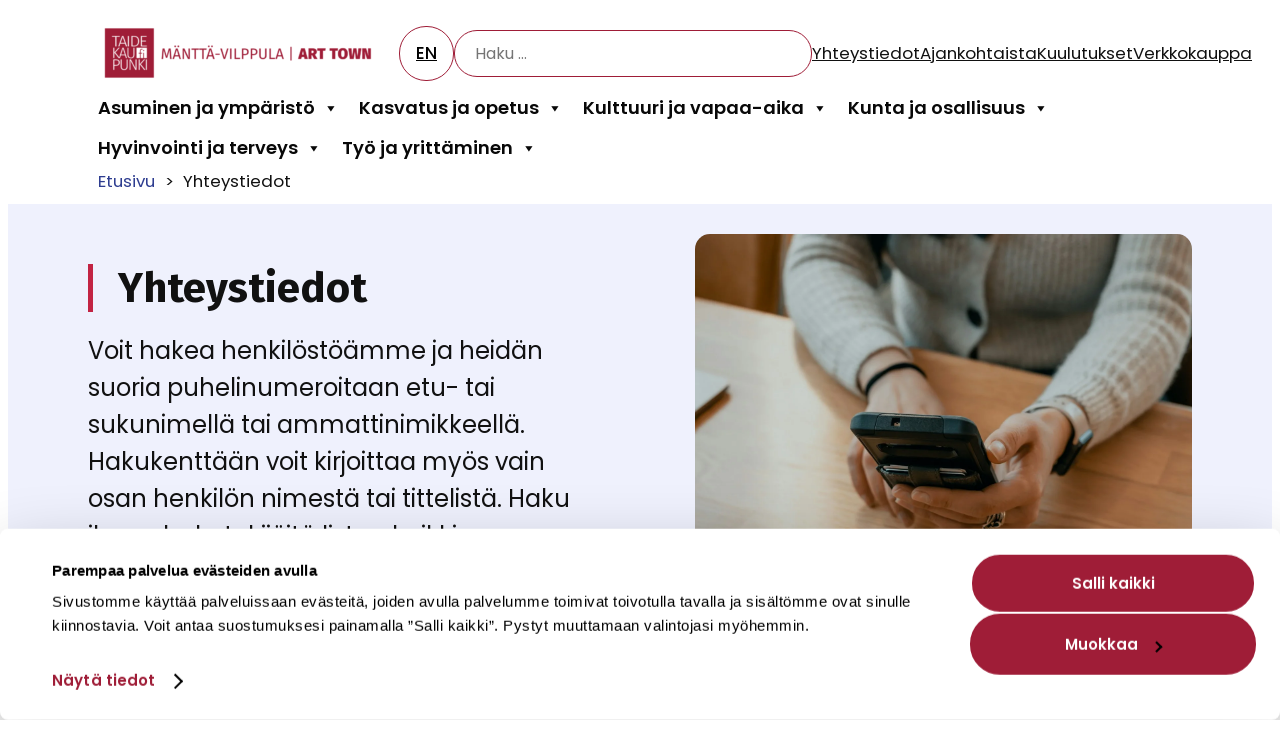

--- FILE ---
content_type: text/html; charset=UTF-8
request_url: https://manttavilppula.fi/yhteystiedot/
body_size: 32995
content:
<!DOCTYPE html>
<html lang="fi">
<head>
	<meta charset="UTF-8" />
	<meta name="viewport" content="width=device-width, initial-scale=1" />
<meta name='robots' content='index, follow, max-image-preview:large, max-snippet:-1, max-video-preview:-1' />

	<!-- This site is optimized with the Yoast SEO plugin v26.8 - https://yoast.com/product/yoast-seo-wordpress/ -->
	<meta name="description" content="Voit hakea henkilöstöämme ja heidän suoria puhelinumeroitaan etu- tai sukunimellä tai ammattinimikkeellä." />
	<link rel="canonical" href="https://manttavilppula.fi/yhteystiedot/" />
	<meta property="og:locale" content="fi_FI" />
	<meta property="og:type" content="article" />
	<meta property="og:title" content="Yhteystiedot | Mänttä-Vilppula" />
	<meta property="og:description" content="Voit hakea henkilöstöämme ja heidän suoria puhelinumeroitaan etu- tai sukunimellä tai ammattinimikkeellä." />
	<meta property="og:url" content="https://manttavilppula.fi/yhteystiedot/" />
	<meta property="og:site_name" content="Mänttä-Vilppula" />
	<meta property="article:publisher" content="https://www.facebook.com/taidekaupunki" />
	<meta property="article:modified_time" content="2024-04-26T11:58:30+00:00" />
	<meta name="twitter:card" content="summary_large_image" />
	<meta name="twitter:label1" content="Arvioitu lukuaika" />
	<meta name="twitter:data1" content="1 minuutti" />
	<script type="application/ld+json" class="yoast-schema-graph">{"@context":"https://schema.org","@graph":[{"@type":"WebPage","@id":"https://manttavilppula.fi/yhteystiedot/","url":"https://manttavilppula.fi/yhteystiedot/","name":"Yhteystiedot | Mänttä-Vilppula","isPartOf":{"@id":"https://manttavilppula.fi/#website"},"primaryImageOfPage":{"@id":"https://manttavilppula.fi/yhteystiedot/#primaryimage"},"image":{"@id":"https://manttavilppula.fi/yhteystiedot/#primaryimage"},"thumbnailUrl":"https://manttavilppula.fi/wp-content/uploads/2024/11/artikkeli-default.png","datePublished":"2024-01-29T10:04:30+00:00","dateModified":"2024-04-26T11:58:30+00:00","description":"Voit hakea henkilöstöämme ja heidän suoria puhelinumeroitaan etu- tai sukunimellä tai ammattinimikkeellä.","breadcrumb":{"@id":"https://manttavilppula.fi/yhteystiedot/#breadcrumb"},"inLanguage":"fi","potentialAction":[{"@type":"ReadAction","target":["https://manttavilppula.fi/yhteystiedot/"]}],"author":{"@id":"https://manttavilppula.fi/#/schema/person/9d4c615415a8a104e8126f0515a643b5"}},{"@type":"ImageObject","inLanguage":"fi","@id":"https://manttavilppula.fi/yhteystiedot/#primaryimage","url":"https://manttavilppula.fi/wp-content/uploads/2024/11/artikkeli-default.png","contentUrl":"https://manttavilppula.fi/wp-content/uploads/2024/11/artikkeli-default.png","width":720,"height":420},{"@type":"BreadcrumbList","@id":"https://manttavilppula.fi/yhteystiedot/#breadcrumb","itemListElement":[{"@type":"ListItem","position":1,"name":"Etusivu","item":"https://manttavilppula.fi/"},{"@type":"ListItem","position":2,"name":"Yhteystiedot"}]},{"@type":"WebSite","@id":"https://manttavilppula.fi/#website","url":"https://manttavilppula.fi/","name":"Mänttä-Vilppula","description":"Taidekaupunki","publisher":{"@id":"https://manttavilppula.fi/#organization"},"potentialAction":[{"@type":"SearchAction","target":{"@type":"EntryPoint","urlTemplate":"https://manttavilppula.fi/?s={search_term_string}"},"query-input":{"@type":"PropertyValueSpecification","valueRequired":true,"valueName":"search_term_string"}}],"inLanguage":"fi"},{"@type":"Organization","@id":"https://manttavilppula.fi/#organization","name":"Mantta-Vilppula","url":"https://manttavilppula.fi/","logo":{"@type":"ImageObject","inLanguage":"fi","@id":"https://manttavilppula.fi/#/schema/logo/image/","url":"https://manttavilppula.fi/wp-content/uploads/2024/08/tekstilogo-vaaka.png","contentUrl":"https://manttavilppula.fi/wp-content/uploads/2024/08/tekstilogo-vaaka.png","width":1038,"height":241,"caption":"Mantta-Vilppula"},"image":{"@id":"https://manttavilppula.fi/#/schema/logo/image/"},"sameAs":["https://www.facebook.com/taidekaupunki","https://www.instagram.com/taidekaupunki"]},{"@type":"Person","@id":"https://manttavilppula.fi/#/schema/person/9d4c615415a8a104e8126f0515a643b5","name":"Admin","image":{"@type":"ImageObject","inLanguage":"fi","@id":"https://manttavilppula.fi/#/schema/person/image/5f5f658432777009d7f92b911183e2c7","url":"https://secure.gravatar.com/avatar/0a70f4e79a5e34230ae7b83c6511a1a6ffcb2422e6e2c4912d3d6c180e326a06?s=96&d=mm&r=g","contentUrl":"https://secure.gravatar.com/avatar/0a70f4e79a5e34230ae7b83c6511a1a6ffcb2422e6e2c4912d3d6c180e326a06?s=96&d=mm&r=g","caption":"Admin"},"sameAs":["https://manttavilppula.fi"]}]}</script>
	<!-- / Yoast SEO plugin. -->


<title>Yhteystiedot | Mänttä-Vilppula</title>
<link rel='dns-prefetch' href='//fonts.googleapis.com' />
<link rel="alternate" type="application/rss+xml" title="Mänttä-Vilppula &raquo; syöte" href="https://manttavilppula.fi/feed/" />
<link rel="alternate" type="application/rss+xml" title="Mänttä-Vilppula &raquo; kommenttien syöte" href="https://manttavilppula.fi/comments/feed/" />
<link rel="alternate" title="oEmbed (JSON)" type="application/json+oembed" href="https://manttavilppula.fi/wp-json/oembed/1.0/embed?url=https%3A%2F%2Fmanttavilppula.fi%2Fyhteystiedot%2F" />
<link rel="alternate" title="oEmbed (XML)" type="text/xml+oembed" href="https://manttavilppula.fi/wp-json/oembed/1.0/embed?url=https%3A%2F%2Fmanttavilppula.fi%2Fyhteystiedot%2F&#038;format=xml" />
<style id='wp-img-auto-sizes-contain-inline-css'>
img:is([sizes=auto i],[sizes^="auto," i]){contain-intrinsic-size:3000px 1500px}
/*# sourceURL=wp-img-auto-sizes-contain-inline-css */
</style>

<style id='wp-block-site-logo-inline-css'>
.wp-block-site-logo{box-sizing:border-box;line-height:0}.wp-block-site-logo a{display:inline-block;line-height:0}.wp-block-site-logo.is-default-size img{height:auto;width:120px}.wp-block-site-logo img{height:auto;max-width:100%}.wp-block-site-logo a,.wp-block-site-logo img{border-radius:inherit}.wp-block-site-logo.aligncenter{margin-left:auto;margin-right:auto;text-align:center}:root :where(.wp-block-site-logo.is-style-rounded){border-radius:9999px}
/*# sourceURL=https://manttavilppula.fi/wp-includes/blocks/site-logo/style.min.css */
</style>
<style id='wp-block-group-inline-css'>
.wp-block-group{box-sizing:border-box}:where(.wp-block-group.wp-block-group-is-layout-constrained){position:relative}
/*# sourceURL=https://manttavilppula.fi/wp-includes/blocks/group/style.min.css */
</style>
<style id='wp-block-button-inline-css'>
.wp-block-button__link{align-content:center;box-sizing:border-box;cursor:pointer;display:inline-block;height:100%;text-align:center;word-break:break-word}.wp-block-button__link.aligncenter{text-align:center}.wp-block-button__link.alignright{text-align:right}:where(.wp-block-button__link){border-radius:9999px;box-shadow:none;padding:calc(.667em + 2px) calc(1.333em + 2px);text-decoration:none}.wp-block-button[style*=text-decoration] .wp-block-button__link{text-decoration:inherit}.wp-block-buttons>.wp-block-button.has-custom-width{max-width:none}.wp-block-buttons>.wp-block-button.has-custom-width .wp-block-button__link{width:100%}.wp-block-buttons>.wp-block-button.has-custom-font-size .wp-block-button__link{font-size:inherit}.wp-block-buttons>.wp-block-button.wp-block-button__width-25{width:calc(25% - var(--wp--style--block-gap, .5em)*.75)}.wp-block-buttons>.wp-block-button.wp-block-button__width-50{width:calc(50% - var(--wp--style--block-gap, .5em)*.5)}.wp-block-buttons>.wp-block-button.wp-block-button__width-75{width:calc(75% - var(--wp--style--block-gap, .5em)*.25)}.wp-block-buttons>.wp-block-button.wp-block-button__width-100{flex-basis:100%;width:100%}.wp-block-buttons.is-vertical>.wp-block-button.wp-block-button__width-25{width:25%}.wp-block-buttons.is-vertical>.wp-block-button.wp-block-button__width-50{width:50%}.wp-block-buttons.is-vertical>.wp-block-button.wp-block-button__width-75{width:75%}.wp-block-button.is-style-squared,.wp-block-button__link.wp-block-button.is-style-squared{border-radius:0}.wp-block-button.no-border-radius,.wp-block-button__link.no-border-radius{border-radius:0!important}:root :where(.wp-block-button .wp-block-button__link.is-style-outline),:root :where(.wp-block-button.is-style-outline>.wp-block-button__link){border:2px solid;padding:.667em 1.333em}:root :where(.wp-block-button .wp-block-button__link.is-style-outline:not(.has-text-color)),:root :where(.wp-block-button.is-style-outline>.wp-block-button__link:not(.has-text-color)){color:currentColor}:root :where(.wp-block-button .wp-block-button__link.is-style-outline:not(.has-background)),:root :where(.wp-block-button.is-style-outline>.wp-block-button__link:not(.has-background)){background-color:initial;background-image:none}
/*# sourceURL=https://manttavilppula.fi/wp-includes/blocks/button/style.min.css */
</style>
<style id='twentytwentyfour-button-style-outline-inline-css'>
.wp-block-button.is-style-outline
	> .wp-block-button__link:not(.has-text-color, .has-background):hover {
	background-color: var(--wp--preset--color--contrast-2, var(--wp--preset--color--contrast, transparent));
	color: var(--wp--preset--color--base);
	border-color: var(--wp--preset--color--contrast-2, var(--wp--preset--color--contrast, currentColor));
}

/*# sourceURL=https://manttavilppula.fi/wp-content/themes/twentytwentyfour/assets/css/button-outline.css */
</style>
<style id='wp-block-buttons-inline-css'>
.wp-block-buttons{box-sizing:border-box}.wp-block-buttons.is-vertical{flex-direction:column}.wp-block-buttons.is-vertical>.wp-block-button:last-child{margin-bottom:0}.wp-block-buttons>.wp-block-button{display:inline-block;margin:0}.wp-block-buttons.is-content-justification-left{justify-content:flex-start}.wp-block-buttons.is-content-justification-left.is-vertical{align-items:flex-start}.wp-block-buttons.is-content-justification-center{justify-content:center}.wp-block-buttons.is-content-justification-center.is-vertical{align-items:center}.wp-block-buttons.is-content-justification-right{justify-content:flex-end}.wp-block-buttons.is-content-justification-right.is-vertical{align-items:flex-end}.wp-block-buttons.is-content-justification-space-between{justify-content:space-between}.wp-block-buttons.aligncenter{text-align:center}.wp-block-buttons:not(.is-content-justification-space-between,.is-content-justification-right,.is-content-justification-left,.is-content-justification-center) .wp-block-button.aligncenter{margin-left:auto;margin-right:auto;width:100%}.wp-block-buttons[style*=text-decoration] .wp-block-button,.wp-block-buttons[style*=text-decoration] .wp-block-button__link{text-decoration:inherit}.wp-block-buttons.has-custom-font-size .wp-block-button__link{font-size:inherit}.wp-block-buttons .wp-block-button__link{width:100%}.wp-block-button.aligncenter{text-align:center}
/*# sourceURL=https://manttavilppula.fi/wp-includes/blocks/buttons/style.min.css */
</style>
<style id='wp-block-navigation-link-inline-css'>
.wp-block-navigation .wp-block-navigation-item__label{overflow-wrap:break-word}.wp-block-navigation .wp-block-navigation-item__description{display:none}.link-ui-tools{outline:1px solid #f0f0f0;padding:8px}.link-ui-block-inserter{padding-top:8px}.link-ui-block-inserter__back{margin-left:8px;text-transform:uppercase}

				.is-style-arrow-link .wp-block-navigation-item__label:after {
					content: "\2197";
					padding-inline-start: 0.25rem;
					vertical-align: middle;
					text-decoration: none;
					display: inline-block;
				}
/*# sourceURL=wp-block-navigation-link-inline-css */
</style>
<link rel='stylesheet' id='wp-block-navigation-css' href='https://manttavilppula.fi/wp-includes/blocks/navigation/style.min.css?ver=6.9' media='all' />
<style id='acf-sub-hero-banner-style-inline-css'>
.sub-hero-banner {
    padding-bottom: 30px;
    padding-top: 30px;
    background-color: #EFF1FD;
    display: flex;
    justify-content: center;
    margin-bottom:50px;
}

.sub-hero-wrapper {
    display: flex;
    flex-direction: row;
    flex-wrap: nowrap;
    align-content: flex-start;
    justify-content: flex-start;
    align-items: stretch;
}

.sub-hero-banner .sub-hero-wrapper{
    max-width: 1350px;
    padding: 0 80px;
    width: 100%;
}

.sub-hero-banner .image_col img {
    border-radius: 15px;
    width: 100%;
    height: auto;
    object-fit: cover;
    object-position: center;
    height: 400px;
}

.sub-hero-banner .image_col figure{
    margin:0!important;

}

/* .sub-hero-banner .image_col figure:after{
    border-radius: 15px;
    height: 100%;
    width: 100%;
    content: '';
    display: block;
    background-color: #9F1D37;
    box-shadow: #00000029 0px 3px 35px;
    position: absolute;
    bottom: -15px;
    right: -15px;
    z-index: -1;
} */

.sub-hero-banner .text_col {
    display: flex;
    padding: 30px 10% 30px 0;
    width: 50%;
    position: relative;
    flex-direction: column;
    justify-content: center;
}
.sub-hero-banner .text_col:after {
    content: '';
    /* display: block; */
    display: none;
    height: 80px;
    width: 350px;
    background-image: url(https://manttavilppulafi-wp24321.test.cchosting.fi/wp-content/uploads/2024/01/pieni-siluetti.svg);
    background-repeat: no-repeat;
    background-size: contain;
    background-position: bottom right;
    position: absolute;
    bottom: -30px;
    right: 70px;
}

.sub-hero-banner .title{
    border-left:solid 5px #C22343;
    padding-left: 25px;
}


.sub-hero-banner .image_col {
    width: 50%;
    border-radius: 15px;
    background-size: cover;
    background-position: center;
    height: 100%;
    min-height: 400px;
}

.sub-hero-banner .text_col p{
    font-size: 24px;
}

.sub-hero-banner a.button{
    color:#2E3D90!important;
    text-decoration: none;
    padding-bottom: 5px;
    border-bottom:solid 1px #2E3D90;
  }


@media screen and (max-width:1200px){
    .sub-hero-banner .sub-hero-wrapper{
        max-width: 1350px;
        padding: 0 50px;
        width: 100%;
    }
    .sub-hero-banner .text_col p{
        font-size: 24px;
    }
}
@media screen and (max-width:1024px){
    .sub-hero-banner .sub-hero-wrapper {
        padding: 0 40px;
    }

    .sub-hero-wrapper {
        display: flex;
        flex-direction: column;
    }
    .sub-hero-banner .text_col {
        order:2;
        display: flex;
        padding: 30px 10% 30px 0;
        width: 90%;
        position: relative;
        flex-direction: column;
        justify-content: center;
    }
    .sub-hero-banner .image_col {
        order:1;
        width: 100%;
        border-radius: 15px;
        background-size: cover;
        background-position: center;
        height: 400px;
    }
}
@media screen and (max-width:767px){
    .sub-hero-banner .sub-hero-wrapper {
        padding: 0 30px;
    }
}
/*# sourceURL=https://manttavilppula.fi/wp-content/themes/twentytwentyfour-child/blocks/sub-hero/sub-hero-banner.css */
</style>
<style id='wp-block-spacer-inline-css'>
.wp-block-spacer{clear:both}
/*# sourceURL=https://manttavilppula.fi/wp-includes/blocks/spacer/style.min.css */
</style>
<style id='wp-block-post-content-inline-css'>
.wp-block-post-content{display:flow-root}
/*# sourceURL=https://manttavilppula.fi/wp-includes/blocks/post-content/style.min.css */
</style>
<style id='wp-block-image-inline-css'>
.wp-block-image>a,.wp-block-image>figure>a{display:inline-block}.wp-block-image img{box-sizing:border-box;height:auto;max-width:100%;vertical-align:bottom}@media not (prefers-reduced-motion){.wp-block-image img.hide{visibility:hidden}.wp-block-image img.show{animation:show-content-image .4s}}.wp-block-image[style*=border-radius] img,.wp-block-image[style*=border-radius]>a{border-radius:inherit}.wp-block-image.has-custom-border img{box-sizing:border-box}.wp-block-image.aligncenter{text-align:center}.wp-block-image.alignfull>a,.wp-block-image.alignwide>a{width:100%}.wp-block-image.alignfull img,.wp-block-image.alignwide img{height:auto;width:100%}.wp-block-image .aligncenter,.wp-block-image .alignleft,.wp-block-image .alignright,.wp-block-image.aligncenter,.wp-block-image.alignleft,.wp-block-image.alignright{display:table}.wp-block-image .aligncenter>figcaption,.wp-block-image .alignleft>figcaption,.wp-block-image .alignright>figcaption,.wp-block-image.aligncenter>figcaption,.wp-block-image.alignleft>figcaption,.wp-block-image.alignright>figcaption{caption-side:bottom;display:table-caption}.wp-block-image .alignleft{float:left;margin:.5em 1em .5em 0}.wp-block-image .alignright{float:right;margin:.5em 0 .5em 1em}.wp-block-image .aligncenter{margin-left:auto;margin-right:auto}.wp-block-image :where(figcaption){margin-bottom:1em;margin-top:.5em}.wp-block-image.is-style-circle-mask img{border-radius:9999px}@supports ((-webkit-mask-image:none) or (mask-image:none)) or (-webkit-mask-image:none){.wp-block-image.is-style-circle-mask img{border-radius:0;-webkit-mask-image:url('data:image/svg+xml;utf8,<svg viewBox="0 0 100 100" xmlns="http://www.w3.org/2000/svg"><circle cx="50" cy="50" r="50"/></svg>');mask-image:url('data:image/svg+xml;utf8,<svg viewBox="0 0 100 100" xmlns="http://www.w3.org/2000/svg"><circle cx="50" cy="50" r="50"/></svg>');mask-mode:alpha;-webkit-mask-position:center;mask-position:center;-webkit-mask-repeat:no-repeat;mask-repeat:no-repeat;-webkit-mask-size:contain;mask-size:contain}}:root :where(.wp-block-image.is-style-rounded img,.wp-block-image .is-style-rounded img){border-radius:9999px}.wp-block-image figure{margin:0}.wp-lightbox-container{display:flex;flex-direction:column;position:relative}.wp-lightbox-container img{cursor:zoom-in}.wp-lightbox-container img:hover+button{opacity:1}.wp-lightbox-container button{align-items:center;backdrop-filter:blur(16px) saturate(180%);background-color:#5a5a5a40;border:none;border-radius:4px;cursor:zoom-in;display:flex;height:20px;justify-content:center;opacity:0;padding:0;position:absolute;right:16px;text-align:center;top:16px;width:20px;z-index:100}@media not (prefers-reduced-motion){.wp-lightbox-container button{transition:opacity .2s ease}}.wp-lightbox-container button:focus-visible{outline:3px auto #5a5a5a40;outline:3px auto -webkit-focus-ring-color;outline-offset:3px}.wp-lightbox-container button:hover{cursor:pointer;opacity:1}.wp-lightbox-container button:focus{opacity:1}.wp-lightbox-container button:focus,.wp-lightbox-container button:hover,.wp-lightbox-container button:not(:hover):not(:active):not(.has-background){background-color:#5a5a5a40;border:none}.wp-lightbox-overlay{box-sizing:border-box;cursor:zoom-out;height:100vh;left:0;overflow:hidden;position:fixed;top:0;visibility:hidden;width:100%;z-index:100000}.wp-lightbox-overlay .close-button{align-items:center;cursor:pointer;display:flex;justify-content:center;min-height:40px;min-width:40px;padding:0;position:absolute;right:calc(env(safe-area-inset-right) + 16px);top:calc(env(safe-area-inset-top) + 16px);z-index:5000000}.wp-lightbox-overlay .close-button:focus,.wp-lightbox-overlay .close-button:hover,.wp-lightbox-overlay .close-button:not(:hover):not(:active):not(.has-background){background:none;border:none}.wp-lightbox-overlay .lightbox-image-container{height:var(--wp--lightbox-container-height);left:50%;overflow:hidden;position:absolute;top:50%;transform:translate(-50%,-50%);transform-origin:top left;width:var(--wp--lightbox-container-width);z-index:9999999999}.wp-lightbox-overlay .wp-block-image{align-items:center;box-sizing:border-box;display:flex;height:100%;justify-content:center;margin:0;position:relative;transform-origin:0 0;width:100%;z-index:3000000}.wp-lightbox-overlay .wp-block-image img{height:var(--wp--lightbox-image-height);min-height:var(--wp--lightbox-image-height);min-width:var(--wp--lightbox-image-width);width:var(--wp--lightbox-image-width)}.wp-lightbox-overlay .wp-block-image figcaption{display:none}.wp-lightbox-overlay button{background:none;border:none}.wp-lightbox-overlay .scrim{background-color:#fff;height:100%;opacity:.9;position:absolute;width:100%;z-index:2000000}.wp-lightbox-overlay.active{visibility:visible}@media not (prefers-reduced-motion){.wp-lightbox-overlay.active{animation:turn-on-visibility .25s both}.wp-lightbox-overlay.active img{animation:turn-on-visibility .35s both}.wp-lightbox-overlay.show-closing-animation:not(.active){animation:turn-off-visibility .35s both}.wp-lightbox-overlay.show-closing-animation:not(.active) img{animation:turn-off-visibility .25s both}.wp-lightbox-overlay.zoom.active{animation:none;opacity:1;visibility:visible}.wp-lightbox-overlay.zoom.active .lightbox-image-container{animation:lightbox-zoom-in .4s}.wp-lightbox-overlay.zoom.active .lightbox-image-container img{animation:none}.wp-lightbox-overlay.zoom.active .scrim{animation:turn-on-visibility .4s forwards}.wp-lightbox-overlay.zoom.show-closing-animation:not(.active){animation:none}.wp-lightbox-overlay.zoom.show-closing-animation:not(.active) .lightbox-image-container{animation:lightbox-zoom-out .4s}.wp-lightbox-overlay.zoom.show-closing-animation:not(.active) .lightbox-image-container img{animation:none}.wp-lightbox-overlay.zoom.show-closing-animation:not(.active) .scrim{animation:turn-off-visibility .4s forwards}}@keyframes show-content-image{0%{visibility:hidden}99%{visibility:hidden}to{visibility:visible}}@keyframes turn-on-visibility{0%{opacity:0}to{opacity:1}}@keyframes turn-off-visibility{0%{opacity:1;visibility:visible}99%{opacity:0;visibility:visible}to{opacity:0;visibility:hidden}}@keyframes lightbox-zoom-in{0%{transform:translate(calc((-100vw + var(--wp--lightbox-scrollbar-width))/2 + var(--wp--lightbox-initial-left-position)),calc(-50vh + var(--wp--lightbox-initial-top-position))) scale(var(--wp--lightbox-scale))}to{transform:translate(-50%,-50%) scale(1)}}@keyframes lightbox-zoom-out{0%{transform:translate(-50%,-50%) scale(1);visibility:visible}99%{visibility:visible}to{transform:translate(calc((-100vw + var(--wp--lightbox-scrollbar-width))/2 + var(--wp--lightbox-initial-left-position)),calc(-50vh + var(--wp--lightbox-initial-top-position))) scale(var(--wp--lightbox-scale));visibility:hidden}}
/*# sourceURL=https://manttavilppula.fi/wp-includes/blocks/image/style.min.css */
</style>
<style id='wp-block-paragraph-inline-css'>
.is-small-text{font-size:.875em}.is-regular-text{font-size:1em}.is-large-text{font-size:2.25em}.is-larger-text{font-size:3em}.has-drop-cap:not(:focus):first-letter{float:left;font-size:8.4em;font-style:normal;font-weight:100;line-height:.68;margin:.05em .1em 0 0;text-transform:uppercase}body.rtl .has-drop-cap:not(:focus):first-letter{float:none;margin-left:.1em}p.has-drop-cap.has-background{overflow:hidden}:root :where(p.has-background){padding:1.25em 2.375em}:where(p.has-text-color:not(.has-link-color)) a{color:inherit}p.has-text-align-left[style*="writing-mode:vertical-lr"],p.has-text-align-right[style*="writing-mode:vertical-rl"]{rotate:180deg}
/*# sourceURL=https://manttavilppula.fi/wp-includes/blocks/paragraph/style.min.css */
</style>
<style id='wp-block-social-links-inline-css'>
.wp-block-social-links{background:none;box-sizing:border-box;margin-left:0;padding-left:0;padding-right:0;text-indent:0}.wp-block-social-links .wp-social-link a,.wp-block-social-links .wp-social-link a:hover{border-bottom:0;box-shadow:none;text-decoration:none}.wp-block-social-links .wp-social-link svg{height:1em;width:1em}.wp-block-social-links .wp-social-link span:not(.screen-reader-text){font-size:.65em;margin-left:.5em;margin-right:.5em}.wp-block-social-links.has-small-icon-size{font-size:16px}.wp-block-social-links,.wp-block-social-links.has-normal-icon-size{font-size:24px}.wp-block-social-links.has-large-icon-size{font-size:36px}.wp-block-social-links.has-huge-icon-size{font-size:48px}.wp-block-social-links.aligncenter{display:flex;justify-content:center}.wp-block-social-links.alignright{justify-content:flex-end}.wp-block-social-link{border-radius:9999px;display:block}@media not (prefers-reduced-motion){.wp-block-social-link{transition:transform .1s ease}}.wp-block-social-link{height:auto}.wp-block-social-link a{align-items:center;display:flex;line-height:0}.wp-block-social-link:hover{transform:scale(1.1)}.wp-block-social-links .wp-block-social-link.wp-social-link{display:inline-block;margin:0;padding:0}.wp-block-social-links .wp-block-social-link.wp-social-link .wp-block-social-link-anchor,.wp-block-social-links .wp-block-social-link.wp-social-link .wp-block-social-link-anchor svg,.wp-block-social-links .wp-block-social-link.wp-social-link .wp-block-social-link-anchor:active,.wp-block-social-links .wp-block-social-link.wp-social-link .wp-block-social-link-anchor:hover,.wp-block-social-links .wp-block-social-link.wp-social-link .wp-block-social-link-anchor:visited{color:currentColor;fill:currentColor}:where(.wp-block-social-links:not(.is-style-logos-only)) .wp-social-link{background-color:#f0f0f0;color:#444}:where(.wp-block-social-links:not(.is-style-logos-only)) .wp-social-link-amazon{background-color:#f90;color:#fff}:where(.wp-block-social-links:not(.is-style-logos-only)) .wp-social-link-bandcamp{background-color:#1ea0c3;color:#fff}:where(.wp-block-social-links:not(.is-style-logos-only)) .wp-social-link-behance{background-color:#0757fe;color:#fff}:where(.wp-block-social-links:not(.is-style-logos-only)) .wp-social-link-bluesky{background-color:#0a7aff;color:#fff}:where(.wp-block-social-links:not(.is-style-logos-only)) .wp-social-link-codepen{background-color:#1e1f26;color:#fff}:where(.wp-block-social-links:not(.is-style-logos-only)) .wp-social-link-deviantart{background-color:#02e49b;color:#fff}:where(.wp-block-social-links:not(.is-style-logos-only)) .wp-social-link-discord{background-color:#5865f2;color:#fff}:where(.wp-block-social-links:not(.is-style-logos-only)) .wp-social-link-dribbble{background-color:#e94c89;color:#fff}:where(.wp-block-social-links:not(.is-style-logos-only)) .wp-social-link-dropbox{background-color:#4280ff;color:#fff}:where(.wp-block-social-links:not(.is-style-logos-only)) .wp-social-link-etsy{background-color:#f45800;color:#fff}:where(.wp-block-social-links:not(.is-style-logos-only)) .wp-social-link-facebook{background-color:#0866ff;color:#fff}:where(.wp-block-social-links:not(.is-style-logos-only)) .wp-social-link-fivehundredpx{background-color:#000;color:#fff}:where(.wp-block-social-links:not(.is-style-logos-only)) .wp-social-link-flickr{background-color:#0461dd;color:#fff}:where(.wp-block-social-links:not(.is-style-logos-only)) .wp-social-link-foursquare{background-color:#e65678;color:#fff}:where(.wp-block-social-links:not(.is-style-logos-only)) .wp-social-link-github{background-color:#24292d;color:#fff}:where(.wp-block-social-links:not(.is-style-logos-only)) .wp-social-link-goodreads{background-color:#eceadd;color:#382110}:where(.wp-block-social-links:not(.is-style-logos-only)) .wp-social-link-google{background-color:#ea4434;color:#fff}:where(.wp-block-social-links:not(.is-style-logos-only)) .wp-social-link-gravatar{background-color:#1d4fc4;color:#fff}:where(.wp-block-social-links:not(.is-style-logos-only)) .wp-social-link-instagram{background-color:#f00075;color:#fff}:where(.wp-block-social-links:not(.is-style-logos-only)) .wp-social-link-lastfm{background-color:#e21b24;color:#fff}:where(.wp-block-social-links:not(.is-style-logos-only)) .wp-social-link-linkedin{background-color:#0d66c2;color:#fff}:where(.wp-block-social-links:not(.is-style-logos-only)) .wp-social-link-mastodon{background-color:#3288d4;color:#fff}:where(.wp-block-social-links:not(.is-style-logos-only)) .wp-social-link-medium{background-color:#000;color:#fff}:where(.wp-block-social-links:not(.is-style-logos-only)) .wp-social-link-meetup{background-color:#f6405f;color:#fff}:where(.wp-block-social-links:not(.is-style-logos-only)) .wp-social-link-patreon{background-color:#000;color:#fff}:where(.wp-block-social-links:not(.is-style-logos-only)) .wp-social-link-pinterest{background-color:#e60122;color:#fff}:where(.wp-block-social-links:not(.is-style-logos-only)) .wp-social-link-pocket{background-color:#ef4155;color:#fff}:where(.wp-block-social-links:not(.is-style-logos-only)) .wp-social-link-reddit{background-color:#ff4500;color:#fff}:where(.wp-block-social-links:not(.is-style-logos-only)) .wp-social-link-skype{background-color:#0478d7;color:#fff}:where(.wp-block-social-links:not(.is-style-logos-only)) .wp-social-link-snapchat{background-color:#fefc00;color:#fff;stroke:#000}:where(.wp-block-social-links:not(.is-style-logos-only)) .wp-social-link-soundcloud{background-color:#ff5600;color:#fff}:where(.wp-block-social-links:not(.is-style-logos-only)) .wp-social-link-spotify{background-color:#1bd760;color:#fff}:where(.wp-block-social-links:not(.is-style-logos-only)) .wp-social-link-telegram{background-color:#2aabee;color:#fff}:where(.wp-block-social-links:not(.is-style-logos-only)) .wp-social-link-threads{background-color:#000;color:#fff}:where(.wp-block-social-links:not(.is-style-logos-only)) .wp-social-link-tiktok{background-color:#000;color:#fff}:where(.wp-block-social-links:not(.is-style-logos-only)) .wp-social-link-tumblr{background-color:#011835;color:#fff}:where(.wp-block-social-links:not(.is-style-logos-only)) .wp-social-link-twitch{background-color:#6440a4;color:#fff}:where(.wp-block-social-links:not(.is-style-logos-only)) .wp-social-link-twitter{background-color:#1da1f2;color:#fff}:where(.wp-block-social-links:not(.is-style-logos-only)) .wp-social-link-vimeo{background-color:#1eb7ea;color:#fff}:where(.wp-block-social-links:not(.is-style-logos-only)) .wp-social-link-vk{background-color:#4680c2;color:#fff}:where(.wp-block-social-links:not(.is-style-logos-only)) .wp-social-link-wordpress{background-color:#3499cd;color:#fff}:where(.wp-block-social-links:not(.is-style-logos-only)) .wp-social-link-whatsapp{background-color:#25d366;color:#fff}:where(.wp-block-social-links:not(.is-style-logos-only)) .wp-social-link-x{background-color:#000;color:#fff}:where(.wp-block-social-links:not(.is-style-logos-only)) .wp-social-link-yelp{background-color:#d32422;color:#fff}:where(.wp-block-social-links:not(.is-style-logos-only)) .wp-social-link-youtube{background-color:red;color:#fff}:where(.wp-block-social-links.is-style-logos-only) .wp-social-link{background:none}:where(.wp-block-social-links.is-style-logos-only) .wp-social-link svg{height:1.25em;width:1.25em}:where(.wp-block-social-links.is-style-logos-only) .wp-social-link-amazon{color:#f90}:where(.wp-block-social-links.is-style-logos-only) .wp-social-link-bandcamp{color:#1ea0c3}:where(.wp-block-social-links.is-style-logos-only) .wp-social-link-behance{color:#0757fe}:where(.wp-block-social-links.is-style-logos-only) .wp-social-link-bluesky{color:#0a7aff}:where(.wp-block-social-links.is-style-logos-only) .wp-social-link-codepen{color:#1e1f26}:where(.wp-block-social-links.is-style-logos-only) .wp-social-link-deviantart{color:#02e49b}:where(.wp-block-social-links.is-style-logos-only) .wp-social-link-discord{color:#5865f2}:where(.wp-block-social-links.is-style-logos-only) .wp-social-link-dribbble{color:#e94c89}:where(.wp-block-social-links.is-style-logos-only) .wp-social-link-dropbox{color:#4280ff}:where(.wp-block-social-links.is-style-logos-only) .wp-social-link-etsy{color:#f45800}:where(.wp-block-social-links.is-style-logos-only) .wp-social-link-facebook{color:#0866ff}:where(.wp-block-social-links.is-style-logos-only) .wp-social-link-fivehundredpx{color:#000}:where(.wp-block-social-links.is-style-logos-only) .wp-social-link-flickr{color:#0461dd}:where(.wp-block-social-links.is-style-logos-only) .wp-social-link-foursquare{color:#e65678}:where(.wp-block-social-links.is-style-logos-only) .wp-social-link-github{color:#24292d}:where(.wp-block-social-links.is-style-logos-only) .wp-social-link-goodreads{color:#382110}:where(.wp-block-social-links.is-style-logos-only) .wp-social-link-google{color:#ea4434}:where(.wp-block-social-links.is-style-logos-only) .wp-social-link-gravatar{color:#1d4fc4}:where(.wp-block-social-links.is-style-logos-only) .wp-social-link-instagram{color:#f00075}:where(.wp-block-social-links.is-style-logos-only) .wp-social-link-lastfm{color:#e21b24}:where(.wp-block-social-links.is-style-logos-only) .wp-social-link-linkedin{color:#0d66c2}:where(.wp-block-social-links.is-style-logos-only) .wp-social-link-mastodon{color:#3288d4}:where(.wp-block-social-links.is-style-logos-only) .wp-social-link-medium{color:#000}:where(.wp-block-social-links.is-style-logos-only) .wp-social-link-meetup{color:#f6405f}:where(.wp-block-social-links.is-style-logos-only) .wp-social-link-patreon{color:#000}:where(.wp-block-social-links.is-style-logos-only) .wp-social-link-pinterest{color:#e60122}:where(.wp-block-social-links.is-style-logos-only) .wp-social-link-pocket{color:#ef4155}:where(.wp-block-social-links.is-style-logos-only) .wp-social-link-reddit{color:#ff4500}:where(.wp-block-social-links.is-style-logos-only) .wp-social-link-skype{color:#0478d7}:where(.wp-block-social-links.is-style-logos-only) .wp-social-link-snapchat{color:#fff;stroke:#000}:where(.wp-block-social-links.is-style-logos-only) .wp-social-link-soundcloud{color:#ff5600}:where(.wp-block-social-links.is-style-logos-only) .wp-social-link-spotify{color:#1bd760}:where(.wp-block-social-links.is-style-logos-only) .wp-social-link-telegram{color:#2aabee}:where(.wp-block-social-links.is-style-logos-only) .wp-social-link-threads{color:#000}:where(.wp-block-social-links.is-style-logos-only) .wp-social-link-tiktok{color:#000}:where(.wp-block-social-links.is-style-logos-only) .wp-social-link-tumblr{color:#011835}:where(.wp-block-social-links.is-style-logos-only) .wp-social-link-twitch{color:#6440a4}:where(.wp-block-social-links.is-style-logos-only) .wp-social-link-twitter{color:#1da1f2}:where(.wp-block-social-links.is-style-logos-only) .wp-social-link-vimeo{color:#1eb7ea}:where(.wp-block-social-links.is-style-logos-only) .wp-social-link-vk{color:#4680c2}:where(.wp-block-social-links.is-style-logos-only) .wp-social-link-whatsapp{color:#25d366}:where(.wp-block-social-links.is-style-logos-only) .wp-social-link-wordpress{color:#3499cd}:where(.wp-block-social-links.is-style-logos-only) .wp-social-link-x{color:#000}:where(.wp-block-social-links.is-style-logos-only) .wp-social-link-yelp{color:#d32422}:where(.wp-block-social-links.is-style-logos-only) .wp-social-link-youtube{color:red}.wp-block-social-links.is-style-pill-shape .wp-social-link{width:auto}:root :where(.wp-block-social-links .wp-social-link a){padding:.25em}:root :where(.wp-block-social-links.is-style-logos-only .wp-social-link a){padding:0}:root :where(.wp-block-social-links.is-style-pill-shape .wp-social-link a){padding-left:.6666666667em;padding-right:.6666666667em}.wp-block-social-links:not(.has-icon-color):not(.has-icon-background-color) .wp-social-link-snapchat .wp-block-social-link-label{color:#000}
/*# sourceURL=https://manttavilppula.fi/wp-includes/blocks/social-links/style.min.css */
</style>
<style id='wp-block-heading-inline-css'>
h1:where(.wp-block-heading).has-background,h2:where(.wp-block-heading).has-background,h3:where(.wp-block-heading).has-background,h4:where(.wp-block-heading).has-background,h5:where(.wp-block-heading).has-background,h6:where(.wp-block-heading).has-background{padding:1.25em 2.375em}h1.has-text-align-left[style*=writing-mode]:where([style*=vertical-lr]),h1.has-text-align-right[style*=writing-mode]:where([style*=vertical-rl]),h2.has-text-align-left[style*=writing-mode]:where([style*=vertical-lr]),h2.has-text-align-right[style*=writing-mode]:where([style*=vertical-rl]),h3.has-text-align-left[style*=writing-mode]:where([style*=vertical-lr]),h3.has-text-align-right[style*=writing-mode]:where([style*=vertical-rl]),h4.has-text-align-left[style*=writing-mode]:where([style*=vertical-lr]),h4.has-text-align-right[style*=writing-mode]:where([style*=vertical-rl]),h5.has-text-align-left[style*=writing-mode]:where([style*=vertical-lr]),h5.has-text-align-right[style*=writing-mode]:where([style*=vertical-rl]),h6.has-text-align-left[style*=writing-mode]:where([style*=vertical-lr]),h6.has-text-align-right[style*=writing-mode]:where([style*=vertical-rl]){rotate:180deg}

				.is-style-asterisk:before {
					content: '';
					width: 1.5rem;
					height: 3rem;
					background: var(--wp--preset--color--contrast-2, currentColor);
					clip-path: path('M11.93.684v8.039l5.633-5.633 1.216 1.23-5.66 5.66h8.04v1.737H13.2l5.701 5.701-1.23 1.23-5.742-5.742V21h-1.737v-8.094l-5.77 5.77-1.23-1.217 5.743-5.742H.842V9.98h8.162l-5.701-5.7 1.23-1.231 5.66 5.66V.684h1.737Z');
					display: block;
				}

				/* Hide the asterisk if the heading has no content, to avoid using empty headings to display the asterisk only, which is an A11Y issue */
				.is-style-asterisk:empty:before {
					content: none;
				}

				.is-style-asterisk:-moz-only-whitespace:before {
					content: none;
				}

				.is-style-asterisk.has-text-align-center:before {
					margin: 0 auto;
				}

				.is-style-asterisk.has-text-align-right:before {
					margin-left: auto;
				}

				.rtl .is-style-asterisk.has-text-align-left:before {
					margin-right: auto;
				}
/*# sourceURL=wp-block-heading-inline-css */
</style>
<style id='wp-block-columns-inline-css'>
.wp-block-columns{box-sizing:border-box;display:flex;flex-wrap:wrap!important}@media (min-width:782px){.wp-block-columns{flex-wrap:nowrap!important}}.wp-block-columns{align-items:normal!important}.wp-block-columns.are-vertically-aligned-top{align-items:flex-start}.wp-block-columns.are-vertically-aligned-center{align-items:center}.wp-block-columns.are-vertically-aligned-bottom{align-items:flex-end}@media (max-width:781px){.wp-block-columns:not(.is-not-stacked-on-mobile)>.wp-block-column{flex-basis:100%!important}}@media (min-width:782px){.wp-block-columns:not(.is-not-stacked-on-mobile)>.wp-block-column{flex-basis:0;flex-grow:1}.wp-block-columns:not(.is-not-stacked-on-mobile)>.wp-block-column[style*=flex-basis]{flex-grow:0}}.wp-block-columns.is-not-stacked-on-mobile{flex-wrap:nowrap!important}.wp-block-columns.is-not-stacked-on-mobile>.wp-block-column{flex-basis:0;flex-grow:1}.wp-block-columns.is-not-stacked-on-mobile>.wp-block-column[style*=flex-basis]{flex-grow:0}:where(.wp-block-columns){margin-bottom:1.75em}:where(.wp-block-columns.has-background){padding:1.25em 2.375em}.wp-block-column{flex-grow:1;min-width:0;overflow-wrap:break-word;word-break:break-word}.wp-block-column.is-vertically-aligned-top{align-self:flex-start}.wp-block-column.is-vertically-aligned-center{align-self:center}.wp-block-column.is-vertically-aligned-bottom{align-self:flex-end}.wp-block-column.is-vertically-aligned-stretch{align-self:stretch}.wp-block-column.is-vertically-aligned-bottom,.wp-block-column.is-vertically-aligned-center,.wp-block-column.is-vertically-aligned-top{width:100%}
/*# sourceURL=https://manttavilppula.fi/wp-includes/blocks/columns/style.min.css */
</style>
<style id='wp-emoji-styles-inline-css'>

	img.wp-smiley, img.emoji {
		display: inline !important;
		border: none !important;
		box-shadow: none !important;
		height: 1em !important;
		width: 1em !important;
		margin: 0 0.07em !important;
		vertical-align: -0.1em !important;
		background: none !important;
		padding: 0 !important;
	}
/*# sourceURL=wp-emoji-styles-inline-css */
</style>
<style id='wp-block-library-inline-css'>
:root{--wp-block-synced-color:#7a00df;--wp-block-synced-color--rgb:122,0,223;--wp-bound-block-color:var(--wp-block-synced-color);--wp-editor-canvas-background:#ddd;--wp-admin-theme-color:#007cba;--wp-admin-theme-color--rgb:0,124,186;--wp-admin-theme-color-darker-10:#006ba1;--wp-admin-theme-color-darker-10--rgb:0,107,160.5;--wp-admin-theme-color-darker-20:#005a87;--wp-admin-theme-color-darker-20--rgb:0,90,135;--wp-admin-border-width-focus:2px}@media (min-resolution:192dpi){:root{--wp-admin-border-width-focus:1.5px}}.wp-element-button{cursor:pointer}:root .has-very-light-gray-background-color{background-color:#eee}:root .has-very-dark-gray-background-color{background-color:#313131}:root .has-very-light-gray-color{color:#eee}:root .has-very-dark-gray-color{color:#313131}:root .has-vivid-green-cyan-to-vivid-cyan-blue-gradient-background{background:linear-gradient(135deg,#00d084,#0693e3)}:root .has-purple-crush-gradient-background{background:linear-gradient(135deg,#34e2e4,#4721fb 50%,#ab1dfe)}:root .has-hazy-dawn-gradient-background{background:linear-gradient(135deg,#faaca8,#dad0ec)}:root .has-subdued-olive-gradient-background{background:linear-gradient(135deg,#fafae1,#67a671)}:root .has-atomic-cream-gradient-background{background:linear-gradient(135deg,#fdd79a,#004a59)}:root .has-nightshade-gradient-background{background:linear-gradient(135deg,#330968,#31cdcf)}:root .has-midnight-gradient-background{background:linear-gradient(135deg,#020381,#2874fc)}:root{--wp--preset--font-size--normal:16px;--wp--preset--font-size--huge:42px}.has-regular-font-size{font-size:1em}.has-larger-font-size{font-size:2.625em}.has-normal-font-size{font-size:var(--wp--preset--font-size--normal)}.has-huge-font-size{font-size:var(--wp--preset--font-size--huge)}.has-text-align-center{text-align:center}.has-text-align-left{text-align:left}.has-text-align-right{text-align:right}.has-fit-text{white-space:nowrap!important}#end-resizable-editor-section{display:none}.aligncenter{clear:both}.items-justified-left{justify-content:flex-start}.items-justified-center{justify-content:center}.items-justified-right{justify-content:flex-end}.items-justified-space-between{justify-content:space-between}.screen-reader-text{border:0;clip-path:inset(50%);height:1px;margin:-1px;overflow:hidden;padding:0;position:absolute;width:1px;word-wrap:normal!important}.screen-reader-text:focus{background-color:#ddd;clip-path:none;color:#444;display:block;font-size:1em;height:auto;left:5px;line-height:normal;padding:15px 23px 14px;text-decoration:none;top:5px;width:auto;z-index:100000}html :where(.has-border-color){border-style:solid}html :where([style*=border-top-color]){border-top-style:solid}html :where([style*=border-right-color]){border-right-style:solid}html :where([style*=border-bottom-color]){border-bottom-style:solid}html :where([style*=border-left-color]){border-left-style:solid}html :where([style*=border-width]){border-style:solid}html :where([style*=border-top-width]){border-top-style:solid}html :where([style*=border-right-width]){border-right-style:solid}html :where([style*=border-bottom-width]){border-bottom-style:solid}html :where([style*=border-left-width]){border-left-style:solid}html :where(img[class*=wp-image-]){height:auto;max-width:100%}:where(figure){margin:0 0 1em}html :where(.is-position-sticky){--wp-admin--admin-bar--position-offset:var(--wp-admin--admin-bar--height,0px)}@media screen and (max-width:600px){html :where(.is-position-sticky){--wp-admin--admin-bar--position-offset:0px}}
/*# sourceURL=/wp-includes/css/dist/block-library/common.min.css */
</style>
<link rel='stylesheet' id='dashicons-css' href='https://manttavilppula.fi/wp-includes/css/dashicons.min.css?ver=6.9' media='all' />
<style id='global-styles-inline-css'>
:root{--wp--preset--aspect-ratio--square: 1;--wp--preset--aspect-ratio--4-3: 4/3;--wp--preset--aspect-ratio--3-4: 3/4;--wp--preset--aspect-ratio--3-2: 3/2;--wp--preset--aspect-ratio--2-3: 2/3;--wp--preset--aspect-ratio--16-9: 16/9;--wp--preset--aspect-ratio--9-16: 9/16;--wp--preset--color--black: #000000;--wp--preset--color--cyan-bluish-gray: #abb8c3;--wp--preset--color--white: #ffffff;--wp--preset--color--pale-pink: #f78da7;--wp--preset--color--vivid-red: #cf2e2e;--wp--preset--color--luminous-vivid-orange: #ff6900;--wp--preset--color--luminous-vivid-amber: #fcb900;--wp--preset--color--light-green-cyan: #7bdcb5;--wp--preset--color--vivid-green-cyan: #00d084;--wp--preset--color--pale-cyan-blue: #8ed1fc;--wp--preset--color--vivid-cyan-blue: #0693e3;--wp--preset--color--vivid-purple: #9b51e0;--wp--preset--color--base: #f9f9f9;--wp--preset--color--base-2: #ffffff;--wp--preset--color--contrast: #111111;--wp--preset--color--contrast-2: #636363;--wp--preset--color--contrast-3: #A4A4A4;--wp--preset--color--accent: #cfcabe;--wp--preset--color--accent-2: #c2a990;--wp--preset--color--accent-3: #d8613c;--wp--preset--color--accent-4: #b1c5a4;--wp--preset--color--accent-5: #b5bdbc;--wp--preset--color--custom-color-1: #c22343;--wp--preset--color--custom-color-2: #9f1d37;--wp--preset--color--custom-color-3: #fff5f7;--wp--preset--color--custom-2-e-3-d-90: #2e3d90;--wp--preset--color--custom-color-4: #eff1fd;--wp--preset--gradient--vivid-cyan-blue-to-vivid-purple: linear-gradient(135deg,rgb(6,147,227) 0%,rgb(155,81,224) 100%);--wp--preset--gradient--light-green-cyan-to-vivid-green-cyan: linear-gradient(135deg,rgb(122,220,180) 0%,rgb(0,208,130) 100%);--wp--preset--gradient--luminous-vivid-amber-to-luminous-vivid-orange: linear-gradient(135deg,rgb(252,185,0) 0%,rgb(255,105,0) 100%);--wp--preset--gradient--luminous-vivid-orange-to-vivid-red: linear-gradient(135deg,rgb(255,105,0) 0%,rgb(207,46,46) 100%);--wp--preset--gradient--very-light-gray-to-cyan-bluish-gray: linear-gradient(135deg,rgb(238,238,238) 0%,rgb(169,184,195) 100%);--wp--preset--gradient--cool-to-warm-spectrum: linear-gradient(135deg,rgb(74,234,220) 0%,rgb(151,120,209) 20%,rgb(207,42,186) 40%,rgb(238,44,130) 60%,rgb(251,105,98) 80%,rgb(254,248,76) 100%);--wp--preset--gradient--blush-light-purple: linear-gradient(135deg,rgb(255,206,236) 0%,rgb(152,150,240) 100%);--wp--preset--gradient--blush-bordeaux: linear-gradient(135deg,rgb(254,205,165) 0%,rgb(254,45,45) 50%,rgb(107,0,62) 100%);--wp--preset--gradient--luminous-dusk: linear-gradient(135deg,rgb(255,203,112) 0%,rgb(199,81,192) 50%,rgb(65,88,208) 100%);--wp--preset--gradient--pale-ocean: linear-gradient(135deg,rgb(255,245,203) 0%,rgb(182,227,212) 50%,rgb(51,167,181) 100%);--wp--preset--gradient--electric-grass: linear-gradient(135deg,rgb(202,248,128) 0%,rgb(113,206,126) 100%);--wp--preset--gradient--midnight: linear-gradient(135deg,rgb(2,3,129) 0%,rgb(40,116,252) 100%);--wp--preset--gradient--gradient-1: linear-gradient(to bottom, #cfcabe 0%, #F9F9F9 100%);--wp--preset--gradient--gradient-2: linear-gradient(to bottom, #C2A990 0%, #F9F9F9 100%);--wp--preset--gradient--gradient-3: linear-gradient(to bottom, #D8613C 0%, #F9F9F9 100%);--wp--preset--gradient--gradient-4: linear-gradient(to bottom, #B1C5A4 0%, #F9F9F9 100%);--wp--preset--gradient--gradient-5: linear-gradient(to bottom, #B5BDBC 0%, #F9F9F9 100%);--wp--preset--gradient--gradient-6: linear-gradient(to bottom, #A4A4A4 0%, #F9F9F9 100%);--wp--preset--gradient--gradient-7: linear-gradient(to bottom, #cfcabe 50%, #F9F9F9 50%);--wp--preset--gradient--gradient-8: linear-gradient(to bottom, #C2A990 50%, #F9F9F9 50%);--wp--preset--gradient--gradient-9: linear-gradient(to bottom, #D8613C 50%, #F9F9F9 50%);--wp--preset--gradient--gradient-10: linear-gradient(to bottom, #B1C5A4 50%, #F9F9F9 50%);--wp--preset--gradient--gradient-11: linear-gradient(to bottom, #B5BDBC 50%, #F9F9F9 50%);--wp--preset--gradient--gradient-12: linear-gradient(to bottom, #A4A4A4 50%, #F9F9F9 50%);--wp--preset--font-size--small: 0.9rem;--wp--preset--font-size--medium: 1.05rem;--wp--preset--font-size--large: clamp(1.39rem, 1.39rem + ((1vw - 0.2rem) * 0.624), 1.85rem);--wp--preset--font-size--x-large: clamp(1.85rem, 1.85rem + ((1vw - 0.2rem) * 0.881), 2.5rem);--wp--preset--font-size--xx-large: clamp(2.5rem, 2.5rem + ((1vw - 0.2rem) * 1.044), 3.27rem);--wp--preset--font-family--body: "Inter", sans-serif;--wp--preset--font-family--heading: Cardo;--wp--preset--font-family--system-sans-serif: -apple-system, BlinkMacSystemFont, avenir next, avenir, segoe ui, helvetica neue, helvetica, Cantarell, Ubuntu, roboto, noto, arial, sans-serif;--wp--preset--font-family--system-serif: Iowan Old Style, Apple Garamond, Baskerville, Times New Roman, Droid Serif, Times, Source Serif Pro, serif, Apple Color Emoji, Segoe UI Emoji, Segoe UI Symbol;--wp--preset--spacing--20: min(1.5rem, 2vw);--wp--preset--spacing--30: min(2.5rem, 3vw);--wp--preset--spacing--40: min(4rem, 5vw);--wp--preset--spacing--50: min(6.5rem, 8vw);--wp--preset--spacing--60: min(10.5rem, 13vw);--wp--preset--spacing--70: 3.38rem;--wp--preset--spacing--80: 5.06rem;--wp--preset--spacing--10: 1rem;--wp--preset--shadow--natural: 6px 6px 9px rgba(0, 0, 0, 0.2);--wp--preset--shadow--deep: 12px 12px 50px rgba(0, 0, 0, 0.4);--wp--preset--shadow--sharp: 6px 6px 0px rgba(0, 0, 0, 0.2);--wp--preset--shadow--outlined: 6px 6px 0px -3px rgb(255, 255, 255), 6px 6px rgb(0, 0, 0);--wp--preset--shadow--crisp: 6px 6px 0px rgb(0, 0, 0);}:root { --wp--style--global--content-size: 1360px;--wp--style--global--wide-size: 1500px; }:where(body) { margin: 0; }.wp-site-blocks { padding-top: var(--wp--style--root--padding-top); padding-bottom: var(--wp--style--root--padding-bottom); }.has-global-padding { padding-right: var(--wp--style--root--padding-right); padding-left: var(--wp--style--root--padding-left); }.has-global-padding > .alignfull { margin-right: calc(var(--wp--style--root--padding-right) * -1); margin-left: calc(var(--wp--style--root--padding-left) * -1); }.has-global-padding :where(:not(.alignfull.is-layout-flow) > .has-global-padding:not(.wp-block-block, .alignfull)) { padding-right: 0; padding-left: 0; }.has-global-padding :where(:not(.alignfull.is-layout-flow) > .has-global-padding:not(.wp-block-block, .alignfull)) > .alignfull { margin-left: 0; margin-right: 0; }.wp-site-blocks > .alignleft { float: left; margin-right: 2em; }.wp-site-blocks > .alignright { float: right; margin-left: 2em; }.wp-site-blocks > .aligncenter { justify-content: center; margin-left: auto; margin-right: auto; }:where(.wp-site-blocks) > * { margin-block-start: 1.2rem; margin-block-end: 0; }:where(.wp-site-blocks) > :first-child { margin-block-start: 0; }:where(.wp-site-blocks) > :last-child { margin-block-end: 0; }:root { --wp--style--block-gap: 1.2rem; }:root :where(.is-layout-flow) > :first-child{margin-block-start: 0;}:root :where(.is-layout-flow) > :last-child{margin-block-end: 0;}:root :where(.is-layout-flow) > *{margin-block-start: 1.2rem;margin-block-end: 0;}:root :where(.is-layout-constrained) > :first-child{margin-block-start: 0;}:root :where(.is-layout-constrained) > :last-child{margin-block-end: 0;}:root :where(.is-layout-constrained) > *{margin-block-start: 1.2rem;margin-block-end: 0;}:root :where(.is-layout-flex){gap: 1.2rem;}:root :where(.is-layout-grid){gap: 1.2rem;}.is-layout-flow > .alignleft{float: left;margin-inline-start: 0;margin-inline-end: 2em;}.is-layout-flow > .alignright{float: right;margin-inline-start: 2em;margin-inline-end: 0;}.is-layout-flow > .aligncenter{margin-left: auto !important;margin-right: auto !important;}.is-layout-constrained > .alignleft{float: left;margin-inline-start: 0;margin-inline-end: 2em;}.is-layout-constrained > .alignright{float: right;margin-inline-start: 2em;margin-inline-end: 0;}.is-layout-constrained > .aligncenter{margin-left: auto !important;margin-right: auto !important;}.is-layout-constrained > :where(:not(.alignleft):not(.alignright):not(.alignfull)){max-width: var(--wp--style--global--content-size);margin-left: auto !important;margin-right: auto !important;}.is-layout-constrained > .alignwide{max-width: var(--wp--style--global--wide-size);}body .is-layout-flex{display: flex;}.is-layout-flex{flex-wrap: wrap;align-items: center;}.is-layout-flex > :is(*, div){margin: 0;}body .is-layout-grid{display: grid;}.is-layout-grid > :is(*, div){margin: 0;}body{background-color: var(--wp--preset--color--base-2);color: var(--wp--preset--color--contrast);font-family: var(--wp--preset--font-family--body);font-size: var(--wp--preset--font-size--medium);font-style: normal;font-weight: 400;line-height: 1.55;--wp--style--root--padding-top: 0px;--wp--style--root--padding-right: 80px;--wp--style--root--padding-bottom: 0px;--wp--style--root--padding-left: 80px;}a:where(:not(.wp-element-button)){color: var(--wp--preset--color--contrast);text-decoration: underline;}:root :where(a:where(:not(.wp-element-button)):hover){text-decoration: none;}h1, h2, h3, h4, h5, h6{color: var(--wp--preset--color--contrast);font-family: var(--wp--preset--font-family--system-sans-serif);font-weight: 400;line-height: 1.2;}h1{font-size: var(--wp--preset--font-size--xx-large);line-height: 1.15;}h2{font-size: var(--wp--preset--font-size--x-large);}h3{font-size: var(--wp--preset--font-size--large);}h4{font-size: clamp(1.1rem, 1.1rem + ((1vw - 0.2rem) * 0.767), 1.5rem);}h5{font-size: var(--wp--preset--font-size--medium);}h6{font-size: var(--wp--preset--font-size--small);}:root :where(.wp-element-button, .wp-block-button__link){background-color: var(--wp--preset--color--custom-color-2);border-radius: .33rem;border-color: var(--wp--preset--color--contrast);border-width: 0;color: var(--wp--preset--color--base-2);font-family: inherit;font-size: var(--wp--preset--font-size--small);font-style: normal;font-weight: 500;letter-spacing: inherit;line-height: inherit;padding-top: 0.6rem;padding-right: 1rem;padding-bottom: 0.6rem;padding-left: 1rem;text-decoration: none;text-transform: inherit;}:root :where(.wp-element-button:hover, .wp-block-button__link:hover){background-color: var(--wp--preset--color--contrast-2);border-color: var(--wp--preset--color--contrast-2);color: var(--wp--preset--color--base);}:root :where(.wp-element-button:focus, .wp-block-button__link:focus){background-color: var(--wp--preset--color--contrast-2);border-color: var(--wp--preset--color--contrast-2);color: var(--wp--preset--color--base);outline-color: var(--wp--preset--color--contrast);outline-offset: 2px;}:root :where(.wp-element-button:active, .wp-block-button__link:active){background-color: var(--wp--preset--color--contrast);color: var(--wp--preset--color--base);}:root :where(.wp-element-caption, .wp-block-audio figcaption, .wp-block-embed figcaption, .wp-block-gallery figcaption, .wp-block-image figcaption, .wp-block-table figcaption, .wp-block-video figcaption){color: var(--wp--preset--color--contrast-2);font-family: var(--wp--preset--font-family--body);font-size: 0.8rem;}.has-black-color{color: var(--wp--preset--color--black) !important;}.has-cyan-bluish-gray-color{color: var(--wp--preset--color--cyan-bluish-gray) !important;}.has-white-color{color: var(--wp--preset--color--white) !important;}.has-pale-pink-color{color: var(--wp--preset--color--pale-pink) !important;}.has-vivid-red-color{color: var(--wp--preset--color--vivid-red) !important;}.has-luminous-vivid-orange-color{color: var(--wp--preset--color--luminous-vivid-orange) !important;}.has-luminous-vivid-amber-color{color: var(--wp--preset--color--luminous-vivid-amber) !important;}.has-light-green-cyan-color{color: var(--wp--preset--color--light-green-cyan) !important;}.has-vivid-green-cyan-color{color: var(--wp--preset--color--vivid-green-cyan) !important;}.has-pale-cyan-blue-color{color: var(--wp--preset--color--pale-cyan-blue) !important;}.has-vivid-cyan-blue-color{color: var(--wp--preset--color--vivid-cyan-blue) !important;}.has-vivid-purple-color{color: var(--wp--preset--color--vivid-purple) !important;}.has-base-color{color: var(--wp--preset--color--base) !important;}.has-base-2-color{color: var(--wp--preset--color--base-2) !important;}.has-contrast-color{color: var(--wp--preset--color--contrast) !important;}.has-contrast-2-color{color: var(--wp--preset--color--contrast-2) !important;}.has-contrast-3-color{color: var(--wp--preset--color--contrast-3) !important;}.has-accent-color{color: var(--wp--preset--color--accent) !important;}.has-accent-2-color{color: var(--wp--preset--color--accent-2) !important;}.has-accent-3-color{color: var(--wp--preset--color--accent-3) !important;}.has-accent-4-color{color: var(--wp--preset--color--accent-4) !important;}.has-accent-5-color{color: var(--wp--preset--color--accent-5) !important;}.has-custom-color-1-color{color: var(--wp--preset--color--custom-color-1) !important;}.has-custom-color-2-color{color: var(--wp--preset--color--custom-color-2) !important;}.has-custom-color-3-color{color: var(--wp--preset--color--custom-color-3) !important;}.has-custom-2-e-3-d-90-color{color: var(--wp--preset--color--custom-2-e-3-d-90) !important;}.has-custom-color-4-color{color: var(--wp--preset--color--custom-color-4) !important;}.has-black-background-color{background-color: var(--wp--preset--color--black) !important;}.has-cyan-bluish-gray-background-color{background-color: var(--wp--preset--color--cyan-bluish-gray) !important;}.has-white-background-color{background-color: var(--wp--preset--color--white) !important;}.has-pale-pink-background-color{background-color: var(--wp--preset--color--pale-pink) !important;}.has-vivid-red-background-color{background-color: var(--wp--preset--color--vivid-red) !important;}.has-luminous-vivid-orange-background-color{background-color: var(--wp--preset--color--luminous-vivid-orange) !important;}.has-luminous-vivid-amber-background-color{background-color: var(--wp--preset--color--luminous-vivid-amber) !important;}.has-light-green-cyan-background-color{background-color: var(--wp--preset--color--light-green-cyan) !important;}.has-vivid-green-cyan-background-color{background-color: var(--wp--preset--color--vivid-green-cyan) !important;}.has-pale-cyan-blue-background-color{background-color: var(--wp--preset--color--pale-cyan-blue) !important;}.has-vivid-cyan-blue-background-color{background-color: var(--wp--preset--color--vivid-cyan-blue) !important;}.has-vivid-purple-background-color{background-color: var(--wp--preset--color--vivid-purple) !important;}.has-base-background-color{background-color: var(--wp--preset--color--base) !important;}.has-base-2-background-color{background-color: var(--wp--preset--color--base-2) !important;}.has-contrast-background-color{background-color: var(--wp--preset--color--contrast) !important;}.has-contrast-2-background-color{background-color: var(--wp--preset--color--contrast-2) !important;}.has-contrast-3-background-color{background-color: var(--wp--preset--color--contrast-3) !important;}.has-accent-background-color{background-color: var(--wp--preset--color--accent) !important;}.has-accent-2-background-color{background-color: var(--wp--preset--color--accent-2) !important;}.has-accent-3-background-color{background-color: var(--wp--preset--color--accent-3) !important;}.has-accent-4-background-color{background-color: var(--wp--preset--color--accent-4) !important;}.has-accent-5-background-color{background-color: var(--wp--preset--color--accent-5) !important;}.has-custom-color-1-background-color{background-color: var(--wp--preset--color--custom-color-1) !important;}.has-custom-color-2-background-color{background-color: var(--wp--preset--color--custom-color-2) !important;}.has-custom-color-3-background-color{background-color: var(--wp--preset--color--custom-color-3) !important;}.has-custom-2-e-3-d-90-background-color{background-color: var(--wp--preset--color--custom-2-e-3-d-90) !important;}.has-custom-color-4-background-color{background-color: var(--wp--preset--color--custom-color-4) !important;}.has-black-border-color{border-color: var(--wp--preset--color--black) !important;}.has-cyan-bluish-gray-border-color{border-color: var(--wp--preset--color--cyan-bluish-gray) !important;}.has-white-border-color{border-color: var(--wp--preset--color--white) !important;}.has-pale-pink-border-color{border-color: var(--wp--preset--color--pale-pink) !important;}.has-vivid-red-border-color{border-color: var(--wp--preset--color--vivid-red) !important;}.has-luminous-vivid-orange-border-color{border-color: var(--wp--preset--color--luminous-vivid-orange) !important;}.has-luminous-vivid-amber-border-color{border-color: var(--wp--preset--color--luminous-vivid-amber) !important;}.has-light-green-cyan-border-color{border-color: var(--wp--preset--color--light-green-cyan) !important;}.has-vivid-green-cyan-border-color{border-color: var(--wp--preset--color--vivid-green-cyan) !important;}.has-pale-cyan-blue-border-color{border-color: var(--wp--preset--color--pale-cyan-blue) !important;}.has-vivid-cyan-blue-border-color{border-color: var(--wp--preset--color--vivid-cyan-blue) !important;}.has-vivid-purple-border-color{border-color: var(--wp--preset--color--vivid-purple) !important;}.has-base-border-color{border-color: var(--wp--preset--color--base) !important;}.has-base-2-border-color{border-color: var(--wp--preset--color--base-2) !important;}.has-contrast-border-color{border-color: var(--wp--preset--color--contrast) !important;}.has-contrast-2-border-color{border-color: var(--wp--preset--color--contrast-2) !important;}.has-contrast-3-border-color{border-color: var(--wp--preset--color--contrast-3) !important;}.has-accent-border-color{border-color: var(--wp--preset--color--accent) !important;}.has-accent-2-border-color{border-color: var(--wp--preset--color--accent-2) !important;}.has-accent-3-border-color{border-color: var(--wp--preset--color--accent-3) !important;}.has-accent-4-border-color{border-color: var(--wp--preset--color--accent-4) !important;}.has-accent-5-border-color{border-color: var(--wp--preset--color--accent-5) !important;}.has-custom-color-1-border-color{border-color: var(--wp--preset--color--custom-color-1) !important;}.has-custom-color-2-border-color{border-color: var(--wp--preset--color--custom-color-2) !important;}.has-custom-color-3-border-color{border-color: var(--wp--preset--color--custom-color-3) !important;}.has-custom-2-e-3-d-90-border-color{border-color: var(--wp--preset--color--custom-2-e-3-d-90) !important;}.has-custom-color-4-border-color{border-color: var(--wp--preset--color--custom-color-4) !important;}.has-vivid-cyan-blue-to-vivid-purple-gradient-background{background: var(--wp--preset--gradient--vivid-cyan-blue-to-vivid-purple) !important;}.has-light-green-cyan-to-vivid-green-cyan-gradient-background{background: var(--wp--preset--gradient--light-green-cyan-to-vivid-green-cyan) !important;}.has-luminous-vivid-amber-to-luminous-vivid-orange-gradient-background{background: var(--wp--preset--gradient--luminous-vivid-amber-to-luminous-vivid-orange) !important;}.has-luminous-vivid-orange-to-vivid-red-gradient-background{background: var(--wp--preset--gradient--luminous-vivid-orange-to-vivid-red) !important;}.has-very-light-gray-to-cyan-bluish-gray-gradient-background{background: var(--wp--preset--gradient--very-light-gray-to-cyan-bluish-gray) !important;}.has-cool-to-warm-spectrum-gradient-background{background: var(--wp--preset--gradient--cool-to-warm-spectrum) !important;}.has-blush-light-purple-gradient-background{background: var(--wp--preset--gradient--blush-light-purple) !important;}.has-blush-bordeaux-gradient-background{background: var(--wp--preset--gradient--blush-bordeaux) !important;}.has-luminous-dusk-gradient-background{background: var(--wp--preset--gradient--luminous-dusk) !important;}.has-pale-ocean-gradient-background{background: var(--wp--preset--gradient--pale-ocean) !important;}.has-electric-grass-gradient-background{background: var(--wp--preset--gradient--electric-grass) !important;}.has-midnight-gradient-background{background: var(--wp--preset--gradient--midnight) !important;}.has-gradient-1-gradient-background{background: var(--wp--preset--gradient--gradient-1) !important;}.has-gradient-2-gradient-background{background: var(--wp--preset--gradient--gradient-2) !important;}.has-gradient-3-gradient-background{background: var(--wp--preset--gradient--gradient-3) !important;}.has-gradient-4-gradient-background{background: var(--wp--preset--gradient--gradient-4) !important;}.has-gradient-5-gradient-background{background: var(--wp--preset--gradient--gradient-5) !important;}.has-gradient-6-gradient-background{background: var(--wp--preset--gradient--gradient-6) !important;}.has-gradient-7-gradient-background{background: var(--wp--preset--gradient--gradient-7) !important;}.has-gradient-8-gradient-background{background: var(--wp--preset--gradient--gradient-8) !important;}.has-gradient-9-gradient-background{background: var(--wp--preset--gradient--gradient-9) !important;}.has-gradient-10-gradient-background{background: var(--wp--preset--gradient--gradient-10) !important;}.has-gradient-11-gradient-background{background: var(--wp--preset--gradient--gradient-11) !important;}.has-gradient-12-gradient-background{background: var(--wp--preset--gradient--gradient-12) !important;}.has-small-font-size{font-size: var(--wp--preset--font-size--small) !important;}.has-medium-font-size{font-size: var(--wp--preset--font-size--medium) !important;}.has-large-font-size{font-size: var(--wp--preset--font-size--large) !important;}.has-x-large-font-size{font-size: var(--wp--preset--font-size--x-large) !important;}.has-xx-large-font-size{font-size: var(--wp--preset--font-size--xx-large) !important;}.has-body-font-family{font-family: var(--wp--preset--font-family--body) !important;}.has-heading-font-family{font-family: var(--wp--preset--font-family--heading) !important;}.has-system-sans-serif-font-family{font-family: var(--wp--preset--font-family--system-sans-serif) !important;}.has-system-serif-font-family{font-family: var(--wp--preset--font-family--system-serif) !important;}
div#CybotCookiebotDialogHeader {
    display: none!important;
}

button#CybotCookiebotDialogBodyLevelButtonCustomize,
button#CybotCookiebotDialogBodyLevelButtonLevelOptinAllowAll,
button#CookiebotWidget-btn-withdraw,
button#CookiebotWidget-btn-change,
button#CybotCookiebotDialogBodyLevelButtonLevelOptinAllowallSelection,
button#CybotCookiebotDialogBodyButtonDecline {
    background-color: #9F1D37!important;
    color: #fff!important;
    font-family: 'Poppins', sans-serif!important;
    padding: 17px 25px!important;
    border-radius: 30px!important;
    text-decoration: none!important;
    transition: ease-in-out .3s!important;
    cursor: pointer!important;
    margin-top: auto!important; /* If applicable within the layout context */
}

a#CybotCookiebotDialogBodyEdgeMoreDetailsLink {
    color: #9F1D37!important;
    text-decoration: none!important;
    font-family: 'Poppins', sans-serif!important;
}

.single-tapahtuma .entry-content.wp-block-post-content.is-layout-flow.wp-block-post-content-is-layout-flow p, .single-tapahtuma .entry-content.wp-block-post-content.is-layout-flow.wp-block-post-content-is-layout-flow a {
    font-family: 'Poppins', sans-serif!important;
    font-size: 16px!important;
}:where(.wp-site-blocks *:focus){outline-width:2px;outline-style:solid}

.single-tapahtuma .entry-content.wp-block-post-content {
    white-space:pre-wrap;
}
:root :where(.wp-block-buttons-is-layout-flow) > :first-child{margin-block-start: 0;}:root :where(.wp-block-buttons-is-layout-flow) > :last-child{margin-block-end: 0;}:root :where(.wp-block-buttons-is-layout-flow) > *{margin-block-start: 0.7rem;margin-block-end: 0;}:root :where(.wp-block-buttons-is-layout-constrained) > :first-child{margin-block-start: 0;}:root :where(.wp-block-buttons-is-layout-constrained) > :last-child{margin-block-end: 0;}:root :where(.wp-block-buttons-is-layout-constrained) > *{margin-block-start: 0.7rem;margin-block-end: 0;}:root :where(.wp-block-buttons-is-layout-flex){gap: 0.7rem;}:root :where(.wp-block-buttons-is-layout-grid){gap: 0.7rem;}
:root :where(.wp-block-navigation){font-weight: 500;}
:root :where(.wp-block-navigation a:where(:not(.wp-element-button))){text-decoration: none;}
:root :where(.wp-block-navigation a:where(:not(.wp-element-button)):hover){text-decoration: underline;}
/*# sourceURL=global-styles-inline-css */
</style>
<style id='core-block-supports-inline-css'>
.wp-container-core-group-is-layout-fbcf6490{gap:var(--wp--preset--spacing--20);}.wp-container-core-navigation-is-layout-cca85a86{gap:var(--wp--preset--spacing--20);justify-content:flex-end;}.wp-container-core-group-is-layout-6c531013{flex-wrap:nowrap;}.wp-container-core-group-is-layout-b585a4aa{justify-content:space-between;}.wp-container-core-group-is-layout-e5fbeb3a{flex-wrap:nowrap;justify-content:flex-start;}.wp-container-core-group-is-layout-286bb8d3{flex-wrap:nowrap;justify-content:flex-start;}.wp-container-core-group-is-layout-8cbf9e99 > :where(:not(.alignleft):not(.alignright):not(.alignfull)){max-width:1700px;margin-left:auto !important;margin-right:auto !important;}.wp-container-core-group-is-layout-8cbf9e99 > .alignwide{max-width:1700px;}.wp-container-core-group-is-layout-8cbf9e99 .alignfull{max-width:none;}.wp-container-core-group-is-layout-8cbf9e99 > .alignfull{margin-right:calc(20px * -1);margin-left:calc(80px * -1);}.wp-container-core-post-content-is-layout-8a855efa > :where(:not(.alignleft):not(.alignright):not(.alignfull)){max-width:1360px;margin-left:auto !important;margin-right:auto !important;}.wp-container-core-post-content-is-layout-8a855efa > .alignwide{max-width:1560px;}.wp-container-core-post-content-is-layout-8a855efa .alignfull{max-width:none;}.wp-container-core-group-is-layout-b4eb8079 > :where(:not(.alignleft):not(.alignright):not(.alignfull)){max-width:1360px;margin-left:auto !important;margin-right:auto !important;}.wp-container-core-group-is-layout-b4eb8079 > .alignwide{max-width:1360px;}.wp-container-core-group-is-layout-b4eb8079 .alignfull{max-width:none;}.wp-container-core-group-is-layout-b4eb8079 > .alignfull{margin-right:calc(80px * -1);margin-left:calc(80px * -1);}.wp-elements-b142263631589007bf2caf5bb389175b a:where(:not(.wp-element-button)){color:var(--wp--preset--color--custom-2-e-3-d-90);}.wp-container-core-social-links-is-layout-e94d098c{gap:var(--wp--preset--spacing--10) var(--wp--preset--spacing--10);justify-content:center;}.wp-container-core-group-is-layout-fe9cc265{flex-direction:column;align-items:flex-start;}.wp-elements-81c8f068a56a0039765fa2fae213e07f a:where(:not(.wp-element-button)){color:var(--wp--preset--color--custom-color-2);}.wp-container-core-navigation-is-layout-fe9cc265{flex-direction:column;align-items:flex-start;}.wp-elements-7c2ad20d0422e338e46e3a7a4c4ca1db a:where(:not(.wp-element-button)){color:var(--wp--preset--color--custom-color-2);}.wp-elements-2bc528011ed0006ca7bedc3b52fc992b a:where(:not(.wp-element-button)){color:var(--wp--preset--color--custom-color-2);}.wp-container-core-columns-is-layout-28f84493{flex-wrap:nowrap;}.wp-container-core-group-is-layout-cae73896 > :where(:not(.alignleft):not(.alignright):not(.alignfull)){max-width:1360px;margin-left:auto !important;margin-right:auto !important;}.wp-container-core-group-is-layout-cae73896 > .alignwide{max-width:1360px;}.wp-container-core-group-is-layout-cae73896 .alignfull{max-width:none;}.wp-container-core-group-is-layout-cae73896 > .alignfull{margin-right:calc(80px * -1);margin-left:calc(80px * -1);}.wp-elements-d4835fd39ef0fe7366f6fd9989399879 a:where(:not(.wp-element-button)){color:var(--wp--preset--color--contrast);}.wp-elements-41ff853c7875abb5995bb0bb9493c3f4 a:where(:not(.wp-element-button)){color:var(--wp--preset--color--contrast);}.wp-elements-e9d0a2deea7c3c82bad6ceba075e4245 a:where(:not(.wp-element-button)){color:var(--wp--preset--color--contrast);}.wp-container-core-group-is-layout-17e416e1{flex-wrap:nowrap;justify-content:center;}.wp-container-core-group-is-layout-d6743c7d > *{margin-block-start:0;margin-block-end:0;}.wp-container-core-group-is-layout-d6743c7d > * + *{margin-block-start:0px;margin-block-end:0;}
/*# sourceURL=core-block-supports-inline-css */
</style>
<style id='wp-block-template-skip-link-inline-css'>

		.skip-link.screen-reader-text {
			border: 0;
			clip-path: inset(50%);
			height: 1px;
			margin: -1px;
			overflow: hidden;
			padding: 0;
			position: absolute !important;
			width: 1px;
			word-wrap: normal !important;
		}

		.skip-link.screen-reader-text:focus {
			background-color: #eee;
			clip-path: none;
			color: #444;
			display: block;
			font-size: 1em;
			height: auto;
			left: 5px;
			line-height: normal;
			padding: 15px 23px 14px;
			text-decoration: none;
			top: 5px;
			width: auto;
			z-index: 100000;
		}
/*# sourceURL=wp-block-template-skip-link-inline-css */
</style>
<link rel='stylesheet' id='megamenu-css' href='https://manttavilppula.fi/wp-content/uploads/maxmegamenu/style.css?ver=34e299' media='all' />
<link rel='stylesheet' id='parent-style-css' href='https://manttavilppula.fi/wp-content/themes/twentytwentyfour/style.css?ver=1.3' media='all' />
<link rel='stylesheet' id='child-style-css' href='https://manttavilppula.fi/wp-content/themes/twentytwentyfour-child/style.css?ver=1.0' media='all' />
<link rel='stylesheet' id='google-fonts-style-css' href='https://fonts.googleapis.com/css2?family=Fira+Sans%3Awght%40400%3B700&#038;display=swap&#038;ver=6.9' media='all' />
<link rel='stylesheet' id='google-poppins-style-css' href='https://fonts.googleapis.com/css2?family=Poppins%3Awght%40400%3B500%3B600%3B700&#038;display=swap&#038;ver=6.9' media='all' />
<link rel='stylesheet' id='heateor_sss_frontend_css-css' href='https://manttavilppula.fi/wp-content/plugins/sassy-social-share/public/css/sassy-social-share-public.css?ver=3.3.79' media='all' />
<style id='heateor_sss_frontend_css-inline-css'>
.heateor_sss_button_instagram span.heateor_sss_svg,a.heateor_sss_instagram span.heateor_sss_svg{background:radial-gradient(circle at 30% 107%,#fdf497 0,#fdf497 5%,#fd5949 45%,#d6249f 60%,#285aeb 90%)}div.heateor_sss_horizontal_sharing a.heateor_sss_button_instagram span{background:#2E3D90!important;}div.heateor_sss_standard_follow_icons_container a.heateor_sss_button_instagram span{background:#2E3D90}.heateor_sss_horizontal_sharing .heateor_sss_svg,.heateor_sss_standard_follow_icons_container .heateor_sss_svg{background-color:#2E3D90!important;background:#2E3D90!important;color:#ffffff;border-width:0px;border-style:solid;border-color:transparent}.heateor_sss_horizontal_sharing span.heateor_sss_svg:hover,.heateor_sss_standard_follow_icons_container span.heateor_sss_svg:hover{border-color:transparent;}.heateor_sss_vertical_sharing span.heateor_sss_svg,.heateor_sss_floating_follow_icons_container span.heateor_sss_svg{color:#fff;border-width:0px;border-style:solid;border-color:transparent;}.heateor_sss_vertical_sharing span.heateor_sss_svg:hover,.heateor_sss_floating_follow_icons_container span.heateor_sss_svg:hover{border-color:transparent;}@media screen and (max-width:783px) {.heateor_sss_vertical_sharing{display:none!important}}
/*# sourceURL=heateor_sss_frontend_css-inline-css */
</style>
<link rel='stylesheet' id='essential-blocks-animation-css' href='https://manttavilppula.fi/wp-content/plugins/accordion-toggle/assets/css/animate.min.css?ver=1.2.9' media='all' />
<script id="jquery-core-js-extra">
var aagb_local_object = {"ajax_url":"https://manttavilppula.fi/wp-admin/admin-ajax.php","nonce":"e8f93ec8fd","licensing":"","assets":"https://manttavilppula.fi/wp-content/plugins/advanced-accordion-block/assets/"};
//# sourceURL=jquery-core-js-extra
</script>
<script src="https://manttavilppula.fi/wp-includes/js/jquery/jquery.min.js?ver=3.7.1" id="jquery-core-js"></script>
<script src="https://manttavilppula.fi/wp-includes/js/jquery/jquery-migrate.min.js?ver=3.4.1" id="jquery-migrate-js"></script>
<script src="https://manttavilppula.fi/wp-content/themes/twentytwentyfour-child/assets/js/custom_scripts.js?ver=6.9" id="custom_scripts-js"></script>
<link rel="https://api.w.org/" href="https://manttavilppula.fi/wp-json/" /><link rel="alternate" title="JSON" type="application/json" href="https://manttavilppula.fi/wp-json/wp/v2/pages/803" /><link rel="EditURI" type="application/rsd+xml" title="RSD" href="https://manttavilppula.fi/xmlrpc.php?rsd" />
<meta name="generator" content="WordPress 6.9" />
<link rel='shortlink' href='https://manttavilppula.fi/?p=803' />
  <!-- giosg tag -->
  <script>
  (function(w, t, f) {
    var s='script',o='_giosg',h='https://service.giosg.com',e,n;e=t.createElement(s);e.async=1;e.src=h+'/live2/'+f;
    w[o]=w[o]||function(){(w[o]._e=w[o]._e||[]).push(arguments)};w[o]._c=f;w[o]._h=h;n=t.getElementsByTagName(s)[0];n.parentNode.insertBefore(e,n);
  })(window,document,"81eb8730-9a59-11ea-a9f9-0242ac110025");
  </script>
  <!-- giosg tag -->
    <script>
    document.addEventListener('facetwp-loaded', function() {
      if ('undefined' !== typeof FWP.facets['categories']) {
          let selected = FWP.facets['categories'];
          if (selected.length) {
              fUtil('.facetwp-template .post-loop-wrapper .container').addClass('kategoria-' + selected[0]);
          }
      }
   });
      
  </script>
  
  <script type="importmap" id="wp-importmap">
{"imports":{"@wordpress/interactivity":"https://manttavilppula.fi/wp-includes/js/dist/script-modules/interactivity/index.min.js?ver=8964710565a1d258501f"}}
</script>
<link rel="modulepreload" href="https://manttavilppula.fi/wp-includes/js/dist/script-modules/interactivity/index.min.js?ver=8964710565a1d258501f" id="@wordpress/interactivity-js-modulepreload" fetchpriority="low">
 
<!-- Google Tag Manager -->
<script>(function(w,d,s,l,i){w[l]=w[l]||[];w[l].push({'gtm.start':
new Date().getTime(),event:'gtm.js'});var f=d.getElementsByTagName(s)[0],
j=d.createElement(s),dl=l!='dataLayer'?'&l='+l:'';j.async=true;j.src=
'https://www.googletagmanager.com/gtm.js?id='+i+dl;f.parentNode.insertBefore(j,f);
})(window,document,'script','dataLayer','GTM-KVFW3Q94');</script>
<meta name="google-site-verification" content="wusm_CrqhD72uuwj2sin8LdbE3qY-8H6FEuWIkW2c_I" />
<!-- End Google Tag Manager -->
<style class='wp-fonts-local'>
@font-face{font-family:Inter;font-style:normal;font-weight:300 900;font-display:fallback;src:url('https://manttavilppula.fi/wp-content/themes/twentytwentyfour/assets/fonts/inter/Inter-VariableFont_slnt,wght.woff2') format('woff2');font-stretch:normal;}
@font-face{font-family:Cardo;font-style:normal;font-weight:400;font-display:fallback;src:url('https://manttavilppula.fi/wp-content/themes/twentytwentyfour/assets/fonts/cardo/cardo_normal_400.woff2') format('woff2');}
@font-face{font-family:Cardo;font-style:italic;font-weight:400;font-display:fallback;src:url('https://manttavilppula.fi/wp-content/themes/twentytwentyfour/assets/fonts/cardo/cardo_italic_400.woff2') format('woff2');}
@font-face{font-family:Cardo;font-style:normal;font-weight:700;font-display:fallback;src:url('https://manttavilppula.fi/wp-content/themes/twentytwentyfour/assets/fonts/cardo/cardo_normal_700.woff2') format('woff2');}
</style>
<link rel="icon" href="https://manttavilppula.fi/wp-content/uploads/2024/04/favicon-150x150.png" sizes="32x32" />
<link rel="icon" href="https://manttavilppula.fi/wp-content/uploads/2024/04/favicon-300x300.png" sizes="192x192" />
<link rel="apple-touch-icon" href="https://manttavilppula.fi/wp-content/uploads/2024/04/favicon-300x300.png" />
<meta name="msapplication-TileImage" content="https://manttavilppula.fi/wp-content/uploads/2024/04/favicon-300x300.png" />
<style type="text/css">/** Mega Menu CSS: fs **/</style>
</head>

<body class="wp-singular page-template-default page page-id-803 wp-custom-logo wp-embed-responsive wp-theme-twentytwentyfour wp-child-theme-twentytwentyfour-child mega-menu-max-mega-menu-1 mega-menu-max-mega-menu-4 hide-form show-children-menu">

<div class="wp-site-blocks"><header class="wp-block-template-part">
<div class="wp-block-group alignwide header-group has-base-2-background-color has-background has-global-padding is-layout-constrained wp-container-core-group-is-layout-8cbf9e99 wp-block-group-is-layout-constrained" style="padding-top:10px;padding-right:20px;padding-bottom:10px;padding-left:80px">
<div class="wp-block-group alignwide header-top-row is-content-justification-space-between is-layout-flex wp-container-core-group-is-layout-b585a4aa wp-block-group-is-layout-flex">
<div class="wp-block-group logo-row is-layout-flex wp-container-core-group-is-layout-fbcf6490 wp-block-group-is-layout-flex"><div class="wp-block-site-logo"><a href="https://manttavilppula.fi/" class="custom-logo-link" rel="home"><img width="300" height="69" src="https://manttavilppula.fi/wp-content/uploads/2024/08/tekstilogo-vaaka.png" class="custom-logo" alt="Mänttä-Vilppula" decoding="async" srcset="https://manttavilppula.fi/wp-content/uploads/2024/08/tekstilogo-vaaka.png 1038w, https://manttavilppula.fi/wp-content/uploads/2024/08/tekstilogo-vaaka-300x70.png 300w, https://manttavilppula.fi/wp-content/uploads/2024/08/tekstilogo-vaaka-768x178.png 768w" sizes="(max-width: 300px) 100vw, 300px" /></a></div></div>



<div class="wp-block-group inner_row is-nowrap is-layout-flex wp-container-core-group-is-layout-6c531013 wp-block-group-is-layout-flex">
<div class="wp-block-buttons language-mockup is-layout-flex wp-block-buttons-is-layout-flex">
<div class="wp-block-button"><a class="wp-block-button__link wp-element-button" href="https://manttavilppula.fi/in-english">EN</a></div>
</div>



<form class="hakukentta"  action="/hakutulokset/" method="get">
  <input type="search" placeholder="Haku &hellip;" value="" name="_sivuston_haku">
  <button type="submit">Hae</button>
</form>


<nav class="is-responsive items-justified-right wp-block-navigation is-horizontal is-content-justification-right is-layout-flex wp-container-core-navigation-is-layout-cca85a86 wp-block-navigation-is-layout-flex" aria-label="Navigaatio" 
		 data-wp-interactive="core/navigation" data-wp-context='{"overlayOpenedBy":{"click":false,"hover":false,"focus":false},"type":"overlay","roleAttribute":"","ariaLabel":"Valikko"}'><button aria-haspopup="dialog" aria-label="Avaa valikko" class="wp-block-navigation__responsive-container-open" 
				data-wp-on--click="actions.openMenuOnClick"
				data-wp-on--keydown="actions.handleMenuKeydown"
			><svg width="24" height="24" xmlns="http://www.w3.org/2000/svg" viewBox="0 0 24 24" aria-hidden="true" focusable="false"><path d="M4 7.5h16v1.5H4z"></path><path d="M4 15h16v1.5H4z"></path></svg></button>
				<div class="wp-block-navigation__responsive-container"  id="modal-1" 
				data-wp-class--has-modal-open="state.isMenuOpen"
				data-wp-class--is-menu-open="state.isMenuOpen"
				data-wp-watch="callbacks.initMenu"
				data-wp-on--keydown="actions.handleMenuKeydown"
				data-wp-on--focusout="actions.handleMenuFocusout"
				tabindex="-1"
			>
					<div class="wp-block-navigation__responsive-close" tabindex="-1">
						<div class="wp-block-navigation__responsive-dialog" 
				data-wp-bind--aria-modal="state.ariaModal"
				data-wp-bind--aria-label="state.ariaLabel"
				data-wp-bind--role="state.roleAttribute"
			>
							<button aria-label="Sulje valikko" class="wp-block-navigation__responsive-container-close" 
				data-wp-on--click="actions.closeMenuOnClick"
			><svg xmlns="http://www.w3.org/2000/svg" viewBox="0 0 24 24" width="24" height="24" aria-hidden="true" focusable="false"><path d="m13.06 12 6.47-6.47-1.06-1.06L12 10.94 5.53 4.47 4.47 5.53 10.94 12l-6.47 6.47 1.06 1.06L12 13.06l6.47 6.47 1.06-1.06L13.06 12Z"></path></svg></button>
							<div class="wp-block-navigation__responsive-container-content" 
				data-wp-watch="callbacks.focusFirstElement"
			 id="modal-1-content">
								<ul class="wp-block-navigation__container is-responsive items-justified-right wp-block-navigation"><li class=" wp-block-navigation-item wp-block-navigation-link"><a class="wp-block-navigation-item__content"  href="/yhteystiedot"><span class="wp-block-navigation-item__label">Yhteystiedot</span></a></li><li class=" wp-block-navigation-item wp-block-navigation-link"><a class="wp-block-navigation-item__content"  href="https://manttavilppula.fi/kategoria/ajankohtaiset/"><span class="wp-block-navigation-item__label">Ajankohtaista</span></a></li><li class=" wp-block-navigation-item wp-block-navigation-link"><a class="wp-block-navigation-item__content"  href="https://manttavilppula.fi/kategoria/kuulutukset/"><span class="wp-block-navigation-item__label">Kuulutukset</span></a></li><li class=" wp-block-navigation-item wp-block-navigation-link"><a class="wp-block-navigation-item__content"  href="https://manttavilppula.cpu.fi/"><span class="wp-block-navigation-item__label">Verkkokauppa</span></a></li></ul>
							</div>
						</div>
					</div>
				</div></nav></div>


<div id="mega-menu-wrap-max_mega_menu_1" class="mega-menu-wrap"><div class="mega-menu-toggle"><div class="mega-toggle-blocks-left"></div><div class="mega-toggle-blocks-center"></div><div class="mega-toggle-blocks-right"><div class='mega-toggle-block mega-menu-toggle-animated-block mega-toggle-block-0' id='mega-toggle-block-0'><button aria-label="Toggle Menu" class="mega-toggle-animated mega-toggle-animated-slider" type="button" aria-expanded="false">
                  <span class="mega-toggle-animated-box">
                    <span class="mega-toggle-animated-inner"></span>
                  </span>
                </button></div></div></div><ul id="mega-menu-max_mega_menu_1" class="mega-menu max-mega-menu mega-menu-horizontal mega-no-js" data-event="click" data-effect="slide" data-effect-speed="200" data-effect-mobile="slide_left" data-effect-speed-mobile="200" data-panel-width="body" data-panel-inner-width=".entry-content" data-mobile-force-width="body" data-second-click="go" data-document-click="collapse" data-vertical-behaviour="standard" data-breakpoint="768" data-unbind="true" data-mobile-state="collapse_all" data-mobile-direction="vertical" data-hover-intent-timeout="300" data-hover-intent-interval="100"><li class="mega-menu-item mega-menu-item-type-post_type mega-menu-item-object-page mega-menu-item-has-children mega-menu-megamenu mega-menu-grid mega-align-bottom-left mega-menu-grid mega-menu-item-452" id="mega-menu-item-452"><a class="mega-menu-link" href="https://manttavilppula.fi/asuminen-ja-ymparisto/" aria-expanded="false" tabindex="0">Asuminen ja ympäristö<span class="mega-indicator" aria-hidden="true"></span></a>
<ul class="mega-sub-menu" role='presentation'>
<li class="mega-menu-row mega-mega-title-columnit mega-title-columnit" id="mega-menu-452-0">
	<ul class="mega-sub-menu" style='--columns:12' role='presentation'>
<li class="mega-menu-column mega-asuminen-ja-ymparisto mega-menu-columns-5-of-12 asuminen-ja-ymparisto" style="--columns:12; --span:5" id="mega-menu-452-0-0">
		<ul class="mega-sub-menu">
<li class="mega-menu-item mega-menu-item-type-widget widget_block mega-menu-item-block-7" id="mega-menu-item-block-7"><h4 class="mega-block-title"><a href="/asuminen-ja-ymparisto">Asuminen ja ympäristö</a></h4></li>		</ul>
</li>	</ul>
</li><li class="mega-menu-row mega-mega-menu-columnit mega-menu-columnit" id="mega-menu-452-1">
	<ul class="mega-sub-menu" style='--columns:4' role='presentation'>
<li class="mega-menu-column mega-menu-columns-1-of-4" style="--columns:4; --span:1" id="mega-menu-452-1-0">
		<ul class="mega-sub-menu">
<li class="mega-menu-item mega-menu-item-type-post_type mega-menu-item-object-page mega-menu-item-453" id="mega-menu-item-453"><a class="mega-menu-link" href="https://manttavilppula.fi/asuminen-ja-ymparisto/asuminen/">Asuminen</a></li><li class="mega-menu-item mega-menu-item-type-post_type mega-menu-item-object-page mega-menu-item-1274" id="mega-menu-item-1274"><a class="mega-menu-link" href="https://manttavilppula.fi/asuminen-ja-ymparisto/tontit/">Tontit</a></li><li class="mega-menu-item mega-menu-item-type-post_type mega-menu-item-object-page mega-menu-item-1665" id="mega-menu-item-1665"><a class="mega-menu-link" href="https://manttavilppula.fi/asuminen-ja-ymparisto/vikailmoitukset/">Palvelupyynnöt ja vikailmoitukset</a></li><li class="mega-menu-item mega-menu-item-type-post_type mega-menu-item-object-page mega-menu-item-1667" id="mega-menu-item-1667"><a class="mega-menu-link" href="https://manttavilppula.fi/asuminen-ja-ymparisto/rakennusvalvonta/">Rakennusvalvonta</a></li>		</ul>
</li><li class="mega-menu-column mega-menu-columns-1-of-4" style="--columns:4; --span:1" id="mega-menu-452-1-1">
		<ul class="mega-sub-menu">
<li class="mega-menu-item mega-menu-item-type-post_type mega-menu-item-object-page mega-menu-item-454" id="mega-menu-item-454"><a class="mega-menu-link" href="https://manttavilppula.fi/asuminen-ja-ymparisto/kaupunkisuunnittelu-ja-kaavoitus/">Kaupunkisuunnittelu ja kaavoitus</a></li><li class="mega-menu-item mega-menu-item-type-post_type mega-menu-item-object-page mega-menu-item-1668" id="mega-menu-item-1668"><a class="mega-menu-link" href="https://manttavilppula.fi/asuminen-ja-ymparisto/liikenneyhteydet/">Liikenneyhteydet</a></li><li class="mega-menu-item mega-menu-item-type-post_type mega-menu-item-object-page mega-menu-item-1669" id="mega-menu-item-1669"><a class="mega-menu-link" href="https://manttavilppula.fi/asuminen-ja-ymparisto/ymparistopalvelut/">Ympäristö ja eläinlääkintä</a></li><li class="mega-menu-item mega-menu-item-type-post_type mega-menu-item-object-page mega-menu-item-1670" id="mega-menu-item-1670"><a class="mega-menu-link" href="https://manttavilppula.fi/asuminen-ja-ymparisto/tilapalvelut/">Tilapalvelut</a></li>		</ul>
</li><li class="mega-menu-column mega-menu-columns-1-of-4" style="--columns:4; --span:1" id="mega-menu-452-1-2">
		<ul class="mega-sub-menu">
<li class="mega-menu-item mega-menu-item-type-post_type mega-menu-item-object-page mega-menu-item-1671" id="mega-menu-item-1671"><a class="mega-menu-link" href="https://manttavilppula.fi/asuminen-ja-ymparisto/kadut-ja-yleiset-alueet/">Kadut ja yleiset alueet</a></li><li class="mega-menu-item mega-menu-item-type-post_type mega-menu-item-object-page mega-menu-item-15554" id="mega-menu-item-15554"><a class="mega-menu-link" href="https://manttavilppula.fi/asuminen-ja-ymparisto/muuttajalle/">Muuttajalle</a></li><li class="mega-menu-item mega-menu-item-type-post_type mega-menu-item-object-page mega-menu-item-20946" id="mega-menu-item-20946"><a class="mega-menu-link" href="https://manttavilppula.fi/asuminen-ja-ymparisto/vesihuolto/">Vesihuolto</a></li>		</ul>
</li>	</ul>
</li></ul>
</li><li class="mega-menu-item mega-menu-item-type-post_type mega-menu-item-object-page mega-menu-item-has-children mega-menu-megamenu mega-menu-grid mega-align-bottom-left mega-menu-grid mega-menu-item-1966" id="mega-menu-item-1966"><a class="mega-menu-link" href="https://manttavilppula.fi/kasvatus-ja-opetus/" aria-expanded="false" tabindex="0">Kasvatus ja opetus<span class="mega-indicator" aria-hidden="true"></span></a>
<ul class="mega-sub-menu" role='presentation'>
<li class="mega-menu-row mega-mega-title-columnit mega-title-columnit" id="mega-menu-1966-0">
	<ul class="mega-sub-menu" style='--columns:12' role='presentation'>
<li class="mega-menu-column mega-kasvatus-ja-opetus mega-menu-columns-5-of-12 kasvatus-ja-opetus" style="--columns:12; --span:5" id="mega-menu-1966-0-0">
		<ul class="mega-sub-menu">
<li class="mega-menu-item mega-menu-item-type-widget widget_block mega-menu-item-block-9" id="mega-menu-item-block-9"><h4 class="mega-block-title"><a href="/kasvatus-ja-opetus">Kasvatus ja opetus</a></h4></li>		</ul>
</li>	</ul>
</li><li class="mega-menu-row mega-mega-menu-columnit mega-menu-columnit" id="mega-menu-1966-1">
	<ul class="mega-sub-menu" style='--columns:4' role='presentation'>
<li class="mega-menu-column mega-menu-columns-1-of-4" style="--columns:4; --span:1" id="mega-menu-1966-1-0">
		<ul class="mega-sub-menu">
<li class="mega-menu-item mega-menu-item-type-post_type mega-menu-item-object-page mega-menu-item-1019" id="mega-menu-item-1019"><a class="mega-menu-link" href="https://manttavilppula.fi/kasvatus-ja-opetus/varhaiskasvatus/">Varhaiskasvatus</a></li><li class="mega-menu-item mega-menu-item-type-post_type mega-menu-item-object-page mega-menu-item-1018" id="mega-menu-item-1018"><a class="mega-menu-link" href="https://manttavilppula.fi/kasvatus-ja-opetus/esi-ja-perusopetus/">Esi- ja perusopetus</a></li><li class="mega-menu-item mega-menu-item-type-post_type mega-menu-item-object-page mega-menu-item-1017" id="mega-menu-item-1017"><a class="mega-menu-link" href="https://manttavilppula.fi/kasvatus-ja-opetus/lukiokoulutus/">Lukiokoulutus</a></li><li class="mega-menu-item mega-menu-item-type-post_type mega-menu-item-object-page mega-menu-item-1016" id="mega-menu-item-1016"><a class="mega-menu-link" href="https://manttavilppula.fi/kasvatus-ja-opetus/ammatillinen-koulutus/">Ammatillinen koulutus</a></li>		</ul>
</li><li class="mega-menu-column mega-menu-columns-1-of-4" style="--columns:4; --span:1" id="mega-menu-1966-1-1">
		<ul class="mega-sub-menu">
<li class="mega-menu-item mega-menu-item-type-post_type mega-menu-item-object-page mega-menu-item-1015" id="mega-menu-item-1015"><a class="mega-menu-link" href="https://manttavilppula.fi/kasvatus-ja-opetus/autere-opisto/">Autere-opisto</a></li><li class="mega-menu-item mega-menu-item-type-post_type mega-menu-item-object-page mega-menu-item-1014" id="mega-menu-item-1014"><a class="mega-menu-link" href="https://manttavilppula.fi/kasvatus-ja-opetus/merikanto-opisto/">Merikanto-opisto</a></li>		</ul>
</li>	</ul>
</li></ul>
</li><li class="mega-menu-item mega-menu-item-type-post_type mega-menu-item-object-page mega-menu-item-has-children mega-menu-megamenu mega-menu-grid mega-align-bottom-left mega-menu-grid mega-menu-item-1967" id="mega-menu-item-1967"><a class="mega-menu-link" href="https://manttavilppula.fi/kulttuuri-ja-vapaa-aika/" aria-expanded="false" tabindex="0">Kulttuuri ja vapaa-aika<span class="mega-indicator" aria-hidden="true"></span></a>
<ul class="mega-sub-menu" role='presentation'>
<li class="mega-menu-row mega-mega-title-columnit mega-title-columnit" id="mega-menu-1967-0">
	<ul class="mega-sub-menu" style='--columns:12' role='presentation'>
<li class="mega-menu-column mega-kulttuuri-ja-vapaa-aika mega-menu-columns-5-of-12 kulttuuri-ja-vapaa-aika" style="--columns:12; --span:5" id="mega-menu-1967-0-0">
		<ul class="mega-sub-menu">
<li class="mega-menu-item mega-menu-item-type-widget widget_block mega-menu-item-block-10" id="mega-menu-item-block-10"><h4 class="mega-block-title"><a href="/kulttuuri-ja-vapaa-aika">Kulttuuri ja vapaa-aika</a></h4></li>		</ul>
</li>	</ul>
</li><li class="mega-menu-row mega-mega-menu-columnit mega-menu-columnit" id="mega-menu-1967-1">
	<ul class="mega-sub-menu" style='--columns:4' role='presentation'>
<li class="mega-menu-column mega-menu-columns-1-of-4" style="--columns:4; --span:1" id="mega-menu-1967-1-0">
		<ul class="mega-sub-menu">
<li class="mega-menu-item mega-menu-item-type-post_type mega-menu-item-object-page mega-menu-item-1058" id="mega-menu-item-1058"><a class="mega-menu-link" href="https://manttavilppula.fi/kulttuuri-ja-vapaa-aika/kulttuuripalvelut/">Kulttuuripalvelut</a></li><li class="mega-menu-item mega-menu-item-type-post_type mega-menu-item-object-page mega-menu-item-1059" id="mega-menu-item-1059"><a class="mega-menu-link" href="https://manttavilppula.fi/kulttuuri-ja-vapaa-aika/matkailu/">Matkailu</a></li><li class="mega-menu-item mega-menu-item-type-post_type mega-menu-item-object-page mega-menu-item-1170" id="mega-menu-item-1170"><a class="mega-menu-link" href="https://manttavilppula.fi/tapahtumat/">Tapahtumakalenteri</a></li><li class="mega-menu-item mega-menu-item-type-post_type mega-menu-item-object-page mega-menu-item-1060" id="mega-menu-item-1060"><a class="mega-menu-link" href="https://manttavilppula.fi/kulttuuri-ja-vapaa-aika/kirjasto/">Kirjasto</a></li>		</ul>
</li><li class="mega-menu-column mega-menu-columns-1-of-4" style="--columns:4; --span:1" id="mega-menu-1967-1-1">
		<ul class="mega-sub-menu">
<li class="mega-menu-item mega-menu-item-type-post_type mega-menu-item-object-page mega-menu-item-1061" id="mega-menu-item-1061"><a class="mega-menu-link" href="https://manttavilppula.fi/kulttuuri-ja-vapaa-aika/nuorisopalvelut/">Nuorisopalvelut</a></li><li class="mega-menu-item mega-menu-item-type-post_type mega-menu-item-object-page mega-menu-item-1062" id="mega-menu-item-1062"><a class="mega-menu-link" href="https://manttavilppula.fi/kulttuuri-ja-vapaa-aika/liikuntapalvelut/">Liikuntapalvelut</a></li><li class="mega-menu-item mega-menu-item-type-post_type mega-menu-item-object-page mega-menu-item-1063" id="mega-menu-item-1063"><a class="mega-menu-link" href="https://manttavilppula.fi/kulttuuri-ja-vapaa-aika/jarjestotoiminta/">Järjestötoiminta</a></li>		</ul>
</li><li class="mega-menu-column mega-menu-columns-1-of-4" style="--columns:4; --span:1" id="mega-menu-1967-1-2"></li>	</ul>
</li></ul>
</li><li class="mega-menu-item mega-menu-item-type-post_type mega-menu-item-object-page mega-menu-item-has-children mega-menu-megamenu mega-menu-grid mega-align-bottom-left mega-menu-grid mega-menu-item-1968" id="mega-menu-item-1968"><a class="mega-menu-link" href="https://manttavilppula.fi/kunta-ja-osallisuus/" aria-expanded="false" tabindex="0">Kunta ja osallisuus<span class="mega-indicator" aria-hidden="true"></span></a>
<ul class="mega-sub-menu" role='presentation'>
<li class="mega-menu-row mega-mega-title-columnit mega-title-columnit" id="mega-menu-1968-0">
	<ul class="mega-sub-menu" style='--columns:12' role='presentation'>
<li class="mega-menu-column mega-kunta-ja-osallisuus mega-menu-columns-5-of-12 kunta-ja-osallisuus" style="--columns:12; --span:5" id="mega-menu-1968-0-0">
		<ul class="mega-sub-menu">
<li class="mega-menu-item mega-menu-item-type-widget widget_block mega-menu-item-block-11" id="mega-menu-item-block-11"><h4 class="mega-block-title"><a href="/kunta-ja-osallisuus">Kunta ja osallisuus</a></h4></li>		</ul>
</li>	</ul>
</li><li class="mega-menu-row mega-mega-menu-columnit mega-menu-columnit" id="mega-menu-1968-1">
	<ul class="mega-sub-menu" style='--columns:4' role='presentation'>
<li class="mega-menu-column mega-menu-columns-1-of-4" style="--columns:4; --span:1" id="mega-menu-1968-1-0">
		<ul class="mega-sub-menu">
<li class="mega-menu-item mega-menu-item-type-post_type mega-menu-item-object-page mega-menu-item-1064" id="mega-menu-item-1064"><a class="mega-menu-link" href="https://manttavilppula.fi/kunta-ja-osallisuus/hallinto-ja-paatoksenteko/">Hallinto ja päätöksenteko</a></li><li class="mega-menu-item mega-menu-item-type-post_type mega-menu-item-object-page mega-menu-item-1065" id="mega-menu-item-1065"><a class="mega-menu-link" href="https://manttavilppula.fi/kunta-ja-osallisuus/tietoa-kaupungista/">Tietoa kaupungista</a></li><li class="mega-menu-item mega-menu-item-type-post_type mega-menu-item-object-page mega-menu-item-1066" id="mega-menu-item-1066"><a class="mega-menu-link" href="https://manttavilppula.fi/kunta-ja-osallisuus/osallistu-ja-vaikuta/">Osallistu ja vaikuta</a></li><li class="mega-menu-item mega-menu-item-type-post_type mega-menu-item-object-page mega-menu-item-1067" id="mega-menu-item-1067"><a class="mega-menu-link" href="https://manttavilppula.fi/kunta-ja-osallisuus/talous-hankinnat/">Talous ja hankinnat</a></li>		</ul>
</li><li class="mega-menu-column mega-menu-columns-1-of-4" style="--columns:4; --span:1" id="mega-menu-1968-1-1">
		<ul class="mega-sub-menu">
<li class="mega-menu-item mega-menu-item-type-post_type mega-menu-item-object-page mega-menu-item-1068" id="mega-menu-item-1068"><a class="mega-menu-link" href="https://manttavilppula.fi/kunta-ja-osallisuus/strategia-kehittaminen/">Strategia ja kehittäminen</a></li><li class="mega-menu-item mega-menu-item-type-post_type mega-menu-item-object-page mega-menu-item-1069" id="mega-menu-item-1069"><a class="mega-menu-link" href="https://manttavilppula.fi/kunta-ja-osallisuus/sahkoiset-palvelut/">Sähköiset palvelut</a></li><li class="mega-menu-item mega-menu-item-type-post_type mega-menu-item-object-page mega-menu-item-1072" id="mega-menu-item-1072"><a class="mega-menu-link" href="https://manttavilppula.fi/kunta-ja-osallisuus/asiointipiste/">Asiointipiste</a></li>		</ul>
</li>	</ul>
</li><li class="mega-menu-row" id="mega-menu-1968-2">
	<ul class="mega-sub-menu" style='--columns:12' role='presentation'>
<li class="mega-menu-column mega-menu-columns-3-of-12" style="--columns:12; --span:3" id="mega-menu-1968-2-0"></li>	</ul>
</li></ul>
</li><li class="mega-menu-item mega-menu-item-type-post_type mega-menu-item-object-page mega-menu-item-has-children mega-menu-megamenu mega-menu-grid mega-align-bottom-left mega-menu-grid mega-menu-item-9011" id="mega-menu-item-9011"><a class="mega-menu-link" href="https://manttavilppula.fi/hyvinvointi-ja-terveys/" aria-expanded="false" tabindex="0">Hyvinvointi ja terveys<span class="mega-indicator" aria-hidden="true"></span></a>
<ul class="mega-sub-menu" role='presentation'>
<li class="mega-menu-row mega-mega-title-columnit mega-title-columnit" id="mega-menu-9011-0">
	<ul class="mega-sub-menu" style='--columns:12' role='presentation'>
<li class="mega-menu-column mega-hyvinvointi-ja-terveys mega-menu-columns-5-of-12 mega-hide-on-mobile hyvinvointi-ja-terveys" style="--columns:12; --span:5" id="mega-menu-9011-0-0">
		<ul class="mega-sub-menu">
<li class="mega-menu-item mega-menu-item-type-widget widget_block mega-menu-item-block-15" id="mega-menu-item-block-15"><h4 class="mega-block-title"><a href="/hyvinvointi-ja-terveys">Hyvinvointi ja terveys</a></h4></li>		</ul>
</li>	</ul>
</li><li class="mega-menu-row mega-mega-menu-columnit mega-menu-columnit" id="mega-menu-9011-1">
	<ul class="mega-sub-menu" style='--columns:12' role='presentation'>
<li class="mega-menu-column mega-menu-columns-3-of-12" style="--columns:12; --span:3" id="mega-menu-9011-1-0">
		<ul class="mega-sub-menu">
<li class="mega-menu-item mega-menu-item-type-post_type mega-menu-item-object-page mega-menu-item-8970" id="mega-menu-item-8970"><a class="mega-menu-link" href="https://manttavilppula.fi/hyvinvointi-ja-terveys/terveys/">Terveys</a></li><li class="mega-menu-item mega-menu-item-type-post_type mega-menu-item-object-page mega-menu-item-8975" id="mega-menu-item-8975"><a class="mega-menu-link" href="https://manttavilppula.fi/hyvinvointi-ja-terveys/uni-ja-lepo/">Uni ja lepo</a></li><li class="mega-menu-item mega-menu-item-type-post_type mega-menu-item-object-page mega-menu-item-8976" id="mega-menu-item-8976"><a class="mega-menu-link" href="https://manttavilppula.fi/hyvinvointi-ja-terveys/liikkuminen-ja-liikunta/">Liikkuminen ja liikunta</a></li><li class="mega-menu-item mega-menu-item-type-post_type mega-menu-item-object-page mega-menu-item-8977" id="mega-menu-item-8977"><a class="mega-menu-link" href="https://manttavilppula.fi/hyvinvointi-ja-terveys/ravitsemus/">Ruoka ja ravitsemus</a></li>		</ul>
</li><li class="mega-menu-column mega-menu-columns-3-of-12" style="--columns:12; --span:3" id="mega-menu-9011-1-1">
		<ul class="mega-sub-menu">
<li class="mega-menu-item mega-menu-item-type-post_type mega-menu-item-object-page mega-menu-item-8979" id="mega-menu-item-8979"><a class="mega-menu-link" href="https://manttavilppula.fi/hyvinvointi-ja-terveys/mielen-hyvinvointi/">Mielen hyvinvointi</a></li><li class="mega-menu-item mega-menu-item-type-post_type mega-menu-item-object-page mega-menu-item-8978" id="mega-menu-item-8978"><a class="mega-menu-link" href="https://manttavilppula.fi/hyvinvointi-ja-terveys/ehkaiseva-paihdetyo/">Ehkäisevä päihdetyö</a></li><li class="mega-menu-item mega-menu-item-type-post_type mega-menu-item-object-page mega-menu-item-10494" id="mega-menu-item-10494"><a class="mega-menu-link" href="https://manttavilppula.fi/hyvinvointi-ja-terveys/kulttuurihyvinvointi/">Kulttuurihyvinvointi</a></li>		</ul>
</li>	</ul>
</li><li class="mega-menu-row" id="mega-menu-9011-2">
	<ul class="mega-sub-menu" style='--columns:12' role='presentation'>
<li class="mega-menu-column mega-menu-columns-3-of-12" style="--columns:12; --span:3" id="mega-menu-9011-2-0"></li>	</ul>
</li></ul>
</li><li class="mega-menu-item mega-menu-item-type-post_type mega-menu-item-object-page mega-menu-item-has-children mega-menu-megamenu mega-menu-grid mega-align-bottom-left mega-menu-grid mega-menu-item-10426" id="mega-menu-item-10426"><a class="mega-menu-link" href="https://manttavilppula.fi/tyo-ja-yrittaminen/" aria-expanded="false" tabindex="0">Työ ja yrittäminen<span class="mega-indicator" aria-hidden="true"></span></a>
<ul class="mega-sub-menu" role='presentation'>
<li class="mega-menu-row mega-mega-title-columnit mega-title-columnit" id="mega-menu-10426-0">
	<ul class="mega-sub-menu" style='--columns:12' role='presentation'>
<li class="mega-menu-column mega-tyo-ja-yrittaminen mega-menu-columns-5-of-12 tyo-ja-yrittaminen" style="--columns:12; --span:5" id="mega-menu-10426-0-0">
		<ul class="mega-sub-menu">
<li class="mega-menu-item mega-menu-item-type-widget widget_block mega-menu-item-block-16" id="mega-menu-item-block-16"><h4 class="mega-block-title"><a href="/tyo-ja-yrittaminen">Työ ja yrittäminen</a></h4></li>		</ul>
</li>	</ul>
</li><li class="mega-menu-row mega-mega-menu-columnit mega-menu-columnit" id="mega-menu-10426-1">
	<ul class="mega-sub-menu" style='--columns:12' role='presentation'>
<li class="mega-menu-column mega-menu-columns-3-of-12" style="--columns:12; --span:3" id="mega-menu-10426-1-0">
		<ul class="mega-sub-menu">
<li class="mega-menu-item mega-menu-item-type-post_type mega-menu-item-object-page mega-menu-item-11107" id="mega-menu-item-11107"><a class="mega-menu-link" href="https://manttavilppula.fi/tyo-ja-yrittaminen/meille-toihin/">Meille töihin</a></li><li class="mega-menu-item mega-menu-item-type-post_type mega-menu-item-object-page mega-menu-item-12586" id="mega-menu-item-12586"><a class="mega-menu-link" href="https://manttavilppula.fi/tyo-ja-yrittaminen/te-palvelut-2024-uudistus/">Lakisääteiset työvoimapalvelut</a></li><li class="mega-menu-item mega-menu-item-type-post_type mega-menu-item-object-page mega-menu-item-1071" id="mega-menu-item-1071"><a class="mega-menu-link" href="https://manttavilppula.fi/tyo-ja-yrittaminen/tyollisyyspalvelut/">Kaupungin omat työllisyyspalvelut</a></li><li class="mega-menu-item mega-menu-item-type-post_type mega-menu-item-object-page mega-menu-item-1070" id="mega-menu-item-1070"><a class="mega-menu-link" href="https://manttavilppula.fi/tyo-ja-yrittaminen/maatalouspalvelut/">Maatalouspalvelut</a></li>		</ul>
</li><li class="mega-menu-column mega-menu-columns-3-of-12" style="--columns:12; --span:3" id="mega-menu-10426-1-1">
		<ul class="mega-sub-menu">
<li class="mega-menu-item mega-menu-item-type-post_type mega-menu-item-object-page mega-menu-item-11104" id="mega-menu-item-11104"><a class="mega-menu-link" href="https://manttavilppula.fi/tyo-ja-yrittaminen/palvelut-yrityksille/">Palvelut yrityksille</a></li>		</ul>
</li>	</ul>
</li></ul>
</li><li class="mega-mobile-item mega-small-item mega-menu-item mega-menu-item-type-post_type mega-menu-item-object-page mega-current-menu-item mega-page_item mega-page-item-803 mega-current_page_item mega-align-bottom-left mega-menu-flyout mega-menu-item-10782 mobile-item small-item" id="mega-menu-item-10782"><a class="mega-menu-link" href="https://manttavilppula.fi/yhteystiedot/" aria-current="page" tabindex="0">Yhteystiedot</a></li><li class="mega-mobile-item mega-small-item mega-menu-item mega-menu-item-type-custom mega-menu-item-object-custom mega-align-bottom-left mega-menu-flyout mega-menu-item-10640 mobile-item small-item" id="mega-menu-item-10640"><a class="mega-menu-link" href="/kategoria/ajankohtaiset/" tabindex="0">Ajankohtaista</a></li><li class="mega-mobile-item mega-small-item mega-menu-item mega-menu-item-type-custom mega-menu-item-object-custom mega-align-bottom-left mega-menu-flyout mega-menu-item-10641 mobile-item small-item" id="mega-menu-item-10641"><a class="mega-menu-link" href="/kategoria/kuulutukset/" tabindex="0">Kuulutukset</a></li><li class="mega-mobile-item mega-small-item mega-menu-item mega-menu-item-type-custom mega-menu-item-object-custom mega-align-bottom-left mega-menu-flyout mega-menu-item-16809 mobile-item small-item" id="mega-menu-item-16809"><a class="mega-menu-link" href="https://manttavilppula.cpu.fi/" tabindex="0">Verkkokauppa</a></li><li class="mega-mobile-item mega-haku mega-menu-item mega-menu-item-type-custom mega-menu-item-object-custom mega-menu-megamenu mega-menu-item-has-children mega-align-bottom-left mega-menu-megamenu mega-menu-item-844 mobile-item haku" id="mega-menu-item-844"><a class="mega-menu-link" href="#" aria-expanded="false" tabindex="0">Haku<span class="mega-indicator" aria-hidden="true"></span></a>
<ul class="mega-sub-menu">
<li class="mega-menu-item mega-menu-item-type-widget widget_search mega-menu-column-standard mega-menu-columns-1-of-6 mega-menu-item-search-2" style="--columns:6; --span:1" id="mega-menu-item-search-2"><form role="search" method="get" class="search-form" action="/hakutulokset/">
				<label>
					<span class="screen-reader-text">Haku:</span>
					<input type="search" class="search-field" placeholder="Haku &hellip;" value="" name="_sivuston_haku" />
				</label>
				<input type="submit" class="search-submit" value="Hae" />
			</form></li></ul>
</li><li class="mega-mobile-item mega-language-item mega-menu-item mega-menu-item-type-post_type mega-menu-item-object-page mega-align-bottom-left mega-menu-flyout mega-menu-item-10721 mobile-item language-item" id="mega-menu-item-10721"><a class="mega-menu-link" href="https://manttavilppula.fi/in-english/" tabindex="0">EN</a></li></ul><button class='mega-close' aria-label='Close'></button></div></div>



<div class="wp-block-group header-center-row is-horizontal is-content-justification-left is-nowrap is-layout-flex wp-container-core-group-is-layout-e5fbeb3a wp-block-group-is-layout-flex"><div id="mega-menu-wrap-max_mega_menu_1" class="mega-menu-wrap"><div class="mega-menu-toggle"><div class="mega-toggle-blocks-left"></div><div class="mega-toggle-blocks-center"></div><div class="mega-toggle-blocks-right"><div class='mega-toggle-block mega-menu-toggle-animated-block mega-toggle-block-0' id='mega-toggle-block-0'><button aria-label="Toggle Menu" class="mega-toggle-animated mega-toggle-animated-slider" type="button" aria-expanded="false">
                  <span class="mega-toggle-animated-box">
                    <span class="mega-toggle-animated-inner"></span>
                  </span>
                </button></div></div></div><ul id="mega-menu-max_mega_menu_1" class="mega-menu max-mega-menu mega-menu-horizontal mega-no-js" data-event="click" data-effect="slide" data-effect-speed="200" data-effect-mobile="slide_left" data-effect-speed-mobile="200" data-panel-width="body" data-panel-inner-width=".entry-content" data-mobile-force-width="body" data-second-click="go" data-document-click="collapse" data-vertical-behaviour="standard" data-breakpoint="768" data-unbind="true" data-mobile-state="collapse_all" data-mobile-direction="vertical" data-hover-intent-timeout="300" data-hover-intent-interval="100"><li class="mega-menu-item mega-menu-item-type-post_type mega-menu-item-object-page mega-menu-item-has-children mega-menu-megamenu mega-menu-grid mega-align-bottom-left mega-menu-grid mega-menu-item-452" id="mega-menu-item-452"><a class="mega-menu-link" href="https://manttavilppula.fi/asuminen-ja-ymparisto/" aria-expanded="false" tabindex="0">Asuminen ja ympäristö<span class="mega-indicator" aria-hidden="true"></span></a>
<ul class="mega-sub-menu" role='presentation'>
<li class="mega-menu-row mega-mega-title-columnit mega-title-columnit" id="mega-menu-452-0">
	<ul class="mega-sub-menu" style='--columns:12' role='presentation'>
<li class="mega-menu-column mega-asuminen-ja-ymparisto mega-menu-columns-5-of-12 asuminen-ja-ymparisto" style="--columns:12; --span:5" id="mega-menu-452-0-0">
		<ul class="mega-sub-menu">
<li class="mega-menu-item mega-menu-item-type-widget widget_block mega-menu-item-block-7" id="mega-menu-item-block-7"><h4 class="mega-block-title"><a href="/asuminen-ja-ymparisto">Asuminen ja ympäristö</a></h4></li>		</ul>
</li>	</ul>
</li><li class="mega-menu-row mega-mega-menu-columnit mega-menu-columnit" id="mega-menu-452-1">
	<ul class="mega-sub-menu" style='--columns:4' role='presentation'>
<li class="mega-menu-column mega-menu-columns-1-of-4" style="--columns:4; --span:1" id="mega-menu-452-1-0">
		<ul class="mega-sub-menu">
<li class="mega-menu-item mega-menu-item-type-post_type mega-menu-item-object-page mega-menu-item-453" id="mega-menu-item-453"><a class="mega-menu-link" href="https://manttavilppula.fi/asuminen-ja-ymparisto/asuminen/">Asuminen</a></li><li class="mega-menu-item mega-menu-item-type-post_type mega-menu-item-object-page mega-menu-item-1274" id="mega-menu-item-1274"><a class="mega-menu-link" href="https://manttavilppula.fi/asuminen-ja-ymparisto/tontit/">Tontit</a></li><li class="mega-menu-item mega-menu-item-type-post_type mega-menu-item-object-page mega-menu-item-1665" id="mega-menu-item-1665"><a class="mega-menu-link" href="https://manttavilppula.fi/asuminen-ja-ymparisto/vikailmoitukset/">Palvelupyynnöt ja vikailmoitukset</a></li><li class="mega-menu-item mega-menu-item-type-post_type mega-menu-item-object-page mega-menu-item-1667" id="mega-menu-item-1667"><a class="mega-menu-link" href="https://manttavilppula.fi/asuminen-ja-ymparisto/rakennusvalvonta/">Rakennusvalvonta</a></li>		</ul>
</li><li class="mega-menu-column mega-menu-columns-1-of-4" style="--columns:4; --span:1" id="mega-menu-452-1-1">
		<ul class="mega-sub-menu">
<li class="mega-menu-item mega-menu-item-type-post_type mega-menu-item-object-page mega-menu-item-454" id="mega-menu-item-454"><a class="mega-menu-link" href="https://manttavilppula.fi/asuminen-ja-ymparisto/kaupunkisuunnittelu-ja-kaavoitus/">Kaupunkisuunnittelu ja kaavoitus</a></li><li class="mega-menu-item mega-menu-item-type-post_type mega-menu-item-object-page mega-menu-item-1668" id="mega-menu-item-1668"><a class="mega-menu-link" href="https://manttavilppula.fi/asuminen-ja-ymparisto/liikenneyhteydet/">Liikenneyhteydet</a></li><li class="mega-menu-item mega-menu-item-type-post_type mega-menu-item-object-page mega-menu-item-1669" id="mega-menu-item-1669"><a class="mega-menu-link" href="https://manttavilppula.fi/asuminen-ja-ymparisto/ymparistopalvelut/">Ympäristö ja eläinlääkintä</a></li><li class="mega-menu-item mega-menu-item-type-post_type mega-menu-item-object-page mega-menu-item-1670" id="mega-menu-item-1670"><a class="mega-menu-link" href="https://manttavilppula.fi/asuminen-ja-ymparisto/tilapalvelut/">Tilapalvelut</a></li>		</ul>
</li><li class="mega-menu-column mega-menu-columns-1-of-4" style="--columns:4; --span:1" id="mega-menu-452-1-2">
		<ul class="mega-sub-menu">
<li class="mega-menu-item mega-menu-item-type-post_type mega-menu-item-object-page mega-menu-item-1671" id="mega-menu-item-1671"><a class="mega-menu-link" href="https://manttavilppula.fi/asuminen-ja-ymparisto/kadut-ja-yleiset-alueet/">Kadut ja yleiset alueet</a></li><li class="mega-menu-item mega-menu-item-type-post_type mega-menu-item-object-page mega-menu-item-15554" id="mega-menu-item-15554"><a class="mega-menu-link" href="https://manttavilppula.fi/asuminen-ja-ymparisto/muuttajalle/">Muuttajalle</a></li><li class="mega-menu-item mega-menu-item-type-post_type mega-menu-item-object-page mega-menu-item-20946" id="mega-menu-item-20946"><a class="mega-menu-link" href="https://manttavilppula.fi/asuminen-ja-ymparisto/vesihuolto/">Vesihuolto</a></li>		</ul>
</li>	</ul>
</li></ul>
</li><li class="mega-menu-item mega-menu-item-type-post_type mega-menu-item-object-page mega-menu-item-has-children mega-menu-megamenu mega-menu-grid mega-align-bottom-left mega-menu-grid mega-menu-item-1966" id="mega-menu-item-1966"><a class="mega-menu-link" href="https://manttavilppula.fi/kasvatus-ja-opetus/" aria-expanded="false" tabindex="0">Kasvatus ja opetus<span class="mega-indicator" aria-hidden="true"></span></a>
<ul class="mega-sub-menu" role='presentation'>
<li class="mega-menu-row mega-mega-title-columnit mega-title-columnit" id="mega-menu-1966-0">
	<ul class="mega-sub-menu" style='--columns:12' role='presentation'>
<li class="mega-menu-column mega-kasvatus-ja-opetus mega-menu-columns-5-of-12 kasvatus-ja-opetus" style="--columns:12; --span:5" id="mega-menu-1966-0-0">
		<ul class="mega-sub-menu">
<li class="mega-menu-item mega-menu-item-type-widget widget_block mega-menu-item-block-9" id="mega-menu-item-block-9"><h4 class="mega-block-title"><a href="/kasvatus-ja-opetus">Kasvatus ja opetus</a></h4></li>		</ul>
</li>	</ul>
</li><li class="mega-menu-row mega-mega-menu-columnit mega-menu-columnit" id="mega-menu-1966-1">
	<ul class="mega-sub-menu" style='--columns:4' role='presentation'>
<li class="mega-menu-column mega-menu-columns-1-of-4" style="--columns:4; --span:1" id="mega-menu-1966-1-0">
		<ul class="mega-sub-menu">
<li class="mega-menu-item mega-menu-item-type-post_type mega-menu-item-object-page mega-menu-item-1019" id="mega-menu-item-1019"><a class="mega-menu-link" href="https://manttavilppula.fi/kasvatus-ja-opetus/varhaiskasvatus/">Varhaiskasvatus</a></li><li class="mega-menu-item mega-menu-item-type-post_type mega-menu-item-object-page mega-menu-item-1018" id="mega-menu-item-1018"><a class="mega-menu-link" href="https://manttavilppula.fi/kasvatus-ja-opetus/esi-ja-perusopetus/">Esi- ja perusopetus</a></li><li class="mega-menu-item mega-menu-item-type-post_type mega-menu-item-object-page mega-menu-item-1017" id="mega-menu-item-1017"><a class="mega-menu-link" href="https://manttavilppula.fi/kasvatus-ja-opetus/lukiokoulutus/">Lukiokoulutus</a></li><li class="mega-menu-item mega-menu-item-type-post_type mega-menu-item-object-page mega-menu-item-1016" id="mega-menu-item-1016"><a class="mega-menu-link" href="https://manttavilppula.fi/kasvatus-ja-opetus/ammatillinen-koulutus/">Ammatillinen koulutus</a></li>		</ul>
</li><li class="mega-menu-column mega-menu-columns-1-of-4" style="--columns:4; --span:1" id="mega-menu-1966-1-1">
		<ul class="mega-sub-menu">
<li class="mega-menu-item mega-menu-item-type-post_type mega-menu-item-object-page mega-menu-item-1015" id="mega-menu-item-1015"><a class="mega-menu-link" href="https://manttavilppula.fi/kasvatus-ja-opetus/autere-opisto/">Autere-opisto</a></li><li class="mega-menu-item mega-menu-item-type-post_type mega-menu-item-object-page mega-menu-item-1014" id="mega-menu-item-1014"><a class="mega-menu-link" href="https://manttavilppula.fi/kasvatus-ja-opetus/merikanto-opisto/">Merikanto-opisto</a></li>		</ul>
</li>	</ul>
</li></ul>
</li><li class="mega-menu-item mega-menu-item-type-post_type mega-menu-item-object-page mega-menu-item-has-children mega-menu-megamenu mega-menu-grid mega-align-bottom-left mega-menu-grid mega-menu-item-1967" id="mega-menu-item-1967"><a class="mega-menu-link" href="https://manttavilppula.fi/kulttuuri-ja-vapaa-aika/" aria-expanded="false" tabindex="0">Kulttuuri ja vapaa-aika<span class="mega-indicator" aria-hidden="true"></span></a>
<ul class="mega-sub-menu" role='presentation'>
<li class="mega-menu-row mega-mega-title-columnit mega-title-columnit" id="mega-menu-1967-0">
	<ul class="mega-sub-menu" style='--columns:12' role='presentation'>
<li class="mega-menu-column mega-kulttuuri-ja-vapaa-aika mega-menu-columns-5-of-12 kulttuuri-ja-vapaa-aika" style="--columns:12; --span:5" id="mega-menu-1967-0-0">
		<ul class="mega-sub-menu">
<li class="mega-menu-item mega-menu-item-type-widget widget_block mega-menu-item-block-10" id="mega-menu-item-block-10"><h4 class="mega-block-title"><a href="/kulttuuri-ja-vapaa-aika">Kulttuuri ja vapaa-aika</a></h4></li>		</ul>
</li>	</ul>
</li><li class="mega-menu-row mega-mega-menu-columnit mega-menu-columnit" id="mega-menu-1967-1">
	<ul class="mega-sub-menu" style='--columns:4' role='presentation'>
<li class="mega-menu-column mega-menu-columns-1-of-4" style="--columns:4; --span:1" id="mega-menu-1967-1-0">
		<ul class="mega-sub-menu">
<li class="mega-menu-item mega-menu-item-type-post_type mega-menu-item-object-page mega-menu-item-1058" id="mega-menu-item-1058"><a class="mega-menu-link" href="https://manttavilppula.fi/kulttuuri-ja-vapaa-aika/kulttuuripalvelut/">Kulttuuripalvelut</a></li><li class="mega-menu-item mega-menu-item-type-post_type mega-menu-item-object-page mega-menu-item-1059" id="mega-menu-item-1059"><a class="mega-menu-link" href="https://manttavilppula.fi/kulttuuri-ja-vapaa-aika/matkailu/">Matkailu</a></li><li class="mega-menu-item mega-menu-item-type-post_type mega-menu-item-object-page mega-menu-item-1170" id="mega-menu-item-1170"><a class="mega-menu-link" href="https://manttavilppula.fi/tapahtumat/">Tapahtumakalenteri</a></li><li class="mega-menu-item mega-menu-item-type-post_type mega-menu-item-object-page mega-menu-item-1060" id="mega-menu-item-1060"><a class="mega-menu-link" href="https://manttavilppula.fi/kulttuuri-ja-vapaa-aika/kirjasto/">Kirjasto</a></li>		</ul>
</li><li class="mega-menu-column mega-menu-columns-1-of-4" style="--columns:4; --span:1" id="mega-menu-1967-1-1">
		<ul class="mega-sub-menu">
<li class="mega-menu-item mega-menu-item-type-post_type mega-menu-item-object-page mega-menu-item-1061" id="mega-menu-item-1061"><a class="mega-menu-link" href="https://manttavilppula.fi/kulttuuri-ja-vapaa-aika/nuorisopalvelut/">Nuorisopalvelut</a></li><li class="mega-menu-item mega-menu-item-type-post_type mega-menu-item-object-page mega-menu-item-1062" id="mega-menu-item-1062"><a class="mega-menu-link" href="https://manttavilppula.fi/kulttuuri-ja-vapaa-aika/liikuntapalvelut/">Liikuntapalvelut</a></li><li class="mega-menu-item mega-menu-item-type-post_type mega-menu-item-object-page mega-menu-item-1063" id="mega-menu-item-1063"><a class="mega-menu-link" href="https://manttavilppula.fi/kulttuuri-ja-vapaa-aika/jarjestotoiminta/">Järjestötoiminta</a></li>		</ul>
</li><li class="mega-menu-column mega-menu-columns-1-of-4" style="--columns:4; --span:1" id="mega-menu-1967-1-2"></li>	</ul>
</li></ul>
</li><li class="mega-menu-item mega-menu-item-type-post_type mega-menu-item-object-page mega-menu-item-has-children mega-menu-megamenu mega-menu-grid mega-align-bottom-left mega-menu-grid mega-menu-item-1968" id="mega-menu-item-1968"><a class="mega-menu-link" href="https://manttavilppula.fi/kunta-ja-osallisuus/" aria-expanded="false" tabindex="0">Kunta ja osallisuus<span class="mega-indicator" aria-hidden="true"></span></a>
<ul class="mega-sub-menu" role='presentation'>
<li class="mega-menu-row mega-mega-title-columnit mega-title-columnit" id="mega-menu-1968-0">
	<ul class="mega-sub-menu" style='--columns:12' role='presentation'>
<li class="mega-menu-column mega-kunta-ja-osallisuus mega-menu-columns-5-of-12 kunta-ja-osallisuus" style="--columns:12; --span:5" id="mega-menu-1968-0-0">
		<ul class="mega-sub-menu">
<li class="mega-menu-item mega-menu-item-type-widget widget_block mega-menu-item-block-11" id="mega-menu-item-block-11"><h4 class="mega-block-title"><a href="/kunta-ja-osallisuus">Kunta ja osallisuus</a></h4></li>		</ul>
</li>	</ul>
</li><li class="mega-menu-row mega-mega-menu-columnit mega-menu-columnit" id="mega-menu-1968-1">
	<ul class="mega-sub-menu" style='--columns:4' role='presentation'>
<li class="mega-menu-column mega-menu-columns-1-of-4" style="--columns:4; --span:1" id="mega-menu-1968-1-0">
		<ul class="mega-sub-menu">
<li class="mega-menu-item mega-menu-item-type-post_type mega-menu-item-object-page mega-menu-item-1064" id="mega-menu-item-1064"><a class="mega-menu-link" href="https://manttavilppula.fi/kunta-ja-osallisuus/hallinto-ja-paatoksenteko/">Hallinto ja päätöksenteko</a></li><li class="mega-menu-item mega-menu-item-type-post_type mega-menu-item-object-page mega-menu-item-1065" id="mega-menu-item-1065"><a class="mega-menu-link" href="https://manttavilppula.fi/kunta-ja-osallisuus/tietoa-kaupungista/">Tietoa kaupungista</a></li><li class="mega-menu-item mega-menu-item-type-post_type mega-menu-item-object-page mega-menu-item-1066" id="mega-menu-item-1066"><a class="mega-menu-link" href="https://manttavilppula.fi/kunta-ja-osallisuus/osallistu-ja-vaikuta/">Osallistu ja vaikuta</a></li><li class="mega-menu-item mega-menu-item-type-post_type mega-menu-item-object-page mega-menu-item-1067" id="mega-menu-item-1067"><a class="mega-menu-link" href="https://manttavilppula.fi/kunta-ja-osallisuus/talous-hankinnat/">Talous ja hankinnat</a></li>		</ul>
</li><li class="mega-menu-column mega-menu-columns-1-of-4" style="--columns:4; --span:1" id="mega-menu-1968-1-1">
		<ul class="mega-sub-menu">
<li class="mega-menu-item mega-menu-item-type-post_type mega-menu-item-object-page mega-menu-item-1068" id="mega-menu-item-1068"><a class="mega-menu-link" href="https://manttavilppula.fi/kunta-ja-osallisuus/strategia-kehittaminen/">Strategia ja kehittäminen</a></li><li class="mega-menu-item mega-menu-item-type-post_type mega-menu-item-object-page mega-menu-item-1069" id="mega-menu-item-1069"><a class="mega-menu-link" href="https://manttavilppula.fi/kunta-ja-osallisuus/sahkoiset-palvelut/">Sähköiset palvelut</a></li><li class="mega-menu-item mega-menu-item-type-post_type mega-menu-item-object-page mega-menu-item-1072" id="mega-menu-item-1072"><a class="mega-menu-link" href="https://manttavilppula.fi/kunta-ja-osallisuus/asiointipiste/">Asiointipiste</a></li>		</ul>
</li>	</ul>
</li><li class="mega-menu-row" id="mega-menu-1968-2">
	<ul class="mega-sub-menu" style='--columns:12' role='presentation'>
<li class="mega-menu-column mega-menu-columns-3-of-12" style="--columns:12; --span:3" id="mega-menu-1968-2-0"></li>	</ul>
</li></ul>
</li><li class="mega-menu-item mega-menu-item-type-post_type mega-menu-item-object-page mega-menu-item-has-children mega-menu-megamenu mega-menu-grid mega-align-bottom-left mega-menu-grid mega-menu-item-9011" id="mega-menu-item-9011"><a class="mega-menu-link" href="https://manttavilppula.fi/hyvinvointi-ja-terveys/" aria-expanded="false" tabindex="0">Hyvinvointi ja terveys<span class="mega-indicator" aria-hidden="true"></span></a>
<ul class="mega-sub-menu" role='presentation'>
<li class="mega-menu-row mega-mega-title-columnit mega-title-columnit" id="mega-menu-9011-0">
	<ul class="mega-sub-menu" style='--columns:12' role='presentation'>
<li class="mega-menu-column mega-hyvinvointi-ja-terveys mega-menu-columns-5-of-12 mega-hide-on-mobile hyvinvointi-ja-terveys" style="--columns:12; --span:5" id="mega-menu-9011-0-0">
		<ul class="mega-sub-menu">
<li class="mega-menu-item mega-menu-item-type-widget widget_block mega-menu-item-block-15" id="mega-menu-item-block-15"><h4 class="mega-block-title"><a href="/hyvinvointi-ja-terveys">Hyvinvointi ja terveys</a></h4></li>		</ul>
</li>	</ul>
</li><li class="mega-menu-row mega-mega-menu-columnit mega-menu-columnit" id="mega-menu-9011-1">
	<ul class="mega-sub-menu" style='--columns:12' role='presentation'>
<li class="mega-menu-column mega-menu-columns-3-of-12" style="--columns:12; --span:3" id="mega-menu-9011-1-0">
		<ul class="mega-sub-menu">
<li class="mega-menu-item mega-menu-item-type-post_type mega-menu-item-object-page mega-menu-item-8970" id="mega-menu-item-8970"><a class="mega-menu-link" href="https://manttavilppula.fi/hyvinvointi-ja-terveys/terveys/">Terveys</a></li><li class="mega-menu-item mega-menu-item-type-post_type mega-menu-item-object-page mega-menu-item-8975" id="mega-menu-item-8975"><a class="mega-menu-link" href="https://manttavilppula.fi/hyvinvointi-ja-terveys/uni-ja-lepo/">Uni ja lepo</a></li><li class="mega-menu-item mega-menu-item-type-post_type mega-menu-item-object-page mega-menu-item-8976" id="mega-menu-item-8976"><a class="mega-menu-link" href="https://manttavilppula.fi/hyvinvointi-ja-terveys/liikkuminen-ja-liikunta/">Liikkuminen ja liikunta</a></li><li class="mega-menu-item mega-menu-item-type-post_type mega-menu-item-object-page mega-menu-item-8977" id="mega-menu-item-8977"><a class="mega-menu-link" href="https://manttavilppula.fi/hyvinvointi-ja-terveys/ravitsemus/">Ruoka ja ravitsemus</a></li>		</ul>
</li><li class="mega-menu-column mega-menu-columns-3-of-12" style="--columns:12; --span:3" id="mega-menu-9011-1-1">
		<ul class="mega-sub-menu">
<li class="mega-menu-item mega-menu-item-type-post_type mega-menu-item-object-page mega-menu-item-8979" id="mega-menu-item-8979"><a class="mega-menu-link" href="https://manttavilppula.fi/hyvinvointi-ja-terveys/mielen-hyvinvointi/">Mielen hyvinvointi</a></li><li class="mega-menu-item mega-menu-item-type-post_type mega-menu-item-object-page mega-menu-item-8978" id="mega-menu-item-8978"><a class="mega-menu-link" href="https://manttavilppula.fi/hyvinvointi-ja-terveys/ehkaiseva-paihdetyo/">Ehkäisevä päihdetyö</a></li><li class="mega-menu-item mega-menu-item-type-post_type mega-menu-item-object-page mega-menu-item-10494" id="mega-menu-item-10494"><a class="mega-menu-link" href="https://manttavilppula.fi/hyvinvointi-ja-terveys/kulttuurihyvinvointi/">Kulttuurihyvinvointi</a></li>		</ul>
</li>	</ul>
</li><li class="mega-menu-row" id="mega-menu-9011-2">
	<ul class="mega-sub-menu" style='--columns:12' role='presentation'>
<li class="mega-menu-column mega-menu-columns-3-of-12" style="--columns:12; --span:3" id="mega-menu-9011-2-0"></li>	</ul>
</li></ul>
</li><li class="mega-menu-item mega-menu-item-type-post_type mega-menu-item-object-page mega-menu-item-has-children mega-menu-megamenu mega-menu-grid mega-align-bottom-left mega-menu-grid mega-menu-item-10426" id="mega-menu-item-10426"><a class="mega-menu-link" href="https://manttavilppula.fi/tyo-ja-yrittaminen/" aria-expanded="false" tabindex="0">Työ ja yrittäminen<span class="mega-indicator" aria-hidden="true"></span></a>
<ul class="mega-sub-menu" role='presentation'>
<li class="mega-menu-row mega-mega-title-columnit mega-title-columnit" id="mega-menu-10426-0">
	<ul class="mega-sub-menu" style='--columns:12' role='presentation'>
<li class="mega-menu-column mega-tyo-ja-yrittaminen mega-menu-columns-5-of-12 tyo-ja-yrittaminen" style="--columns:12; --span:5" id="mega-menu-10426-0-0">
		<ul class="mega-sub-menu">
<li class="mega-menu-item mega-menu-item-type-widget widget_block mega-menu-item-block-16" id="mega-menu-item-block-16"><h4 class="mega-block-title"><a href="/tyo-ja-yrittaminen">Työ ja yrittäminen</a></h4></li>		</ul>
</li>	</ul>
</li><li class="mega-menu-row mega-mega-menu-columnit mega-menu-columnit" id="mega-menu-10426-1">
	<ul class="mega-sub-menu" style='--columns:12' role='presentation'>
<li class="mega-menu-column mega-menu-columns-3-of-12" style="--columns:12; --span:3" id="mega-menu-10426-1-0">
		<ul class="mega-sub-menu">
<li class="mega-menu-item mega-menu-item-type-post_type mega-menu-item-object-page mega-menu-item-11107" id="mega-menu-item-11107"><a class="mega-menu-link" href="https://manttavilppula.fi/tyo-ja-yrittaminen/meille-toihin/">Meille töihin</a></li><li class="mega-menu-item mega-menu-item-type-post_type mega-menu-item-object-page mega-menu-item-12586" id="mega-menu-item-12586"><a class="mega-menu-link" href="https://manttavilppula.fi/tyo-ja-yrittaminen/te-palvelut-2024-uudistus/">Lakisääteiset työvoimapalvelut</a></li><li class="mega-menu-item mega-menu-item-type-post_type mega-menu-item-object-page mega-menu-item-1071" id="mega-menu-item-1071"><a class="mega-menu-link" href="https://manttavilppula.fi/tyo-ja-yrittaminen/tyollisyyspalvelut/">Kaupungin omat työllisyyspalvelut</a></li><li class="mega-menu-item mega-menu-item-type-post_type mega-menu-item-object-page mega-menu-item-1070" id="mega-menu-item-1070"><a class="mega-menu-link" href="https://manttavilppula.fi/tyo-ja-yrittaminen/maatalouspalvelut/">Maatalouspalvelut</a></li>		</ul>
</li><li class="mega-menu-column mega-menu-columns-3-of-12" style="--columns:12; --span:3" id="mega-menu-10426-1-1">
		<ul class="mega-sub-menu">
<li class="mega-menu-item mega-menu-item-type-post_type mega-menu-item-object-page mega-menu-item-11104" id="mega-menu-item-11104"><a class="mega-menu-link" href="https://manttavilppula.fi/tyo-ja-yrittaminen/palvelut-yrityksille/">Palvelut yrityksille</a></li>		</ul>
</li>	</ul>
</li></ul>
</li><li class="mega-mobile-item mega-small-item mega-menu-item mega-menu-item-type-post_type mega-menu-item-object-page mega-current-menu-item mega-page_item mega-page-item-803 mega-current_page_item mega-align-bottom-left mega-menu-flyout mega-menu-item-10782 mobile-item small-item" id="mega-menu-item-10782"><a class="mega-menu-link" href="https://manttavilppula.fi/yhteystiedot/" aria-current="page" tabindex="0">Yhteystiedot</a></li><li class="mega-mobile-item mega-small-item mega-menu-item mega-menu-item-type-custom mega-menu-item-object-custom mega-align-bottom-left mega-menu-flyout mega-menu-item-10640 mobile-item small-item" id="mega-menu-item-10640"><a class="mega-menu-link" href="/kategoria/ajankohtaiset/" tabindex="0">Ajankohtaista</a></li><li class="mega-mobile-item mega-small-item mega-menu-item mega-menu-item-type-custom mega-menu-item-object-custom mega-align-bottom-left mega-menu-flyout mega-menu-item-10641 mobile-item small-item" id="mega-menu-item-10641"><a class="mega-menu-link" href="/kategoria/kuulutukset/" tabindex="0">Kuulutukset</a></li><li class="mega-mobile-item mega-small-item mega-menu-item mega-menu-item-type-custom mega-menu-item-object-custom mega-align-bottom-left mega-menu-flyout mega-menu-item-16809 mobile-item small-item" id="mega-menu-item-16809"><a class="mega-menu-link" href="https://manttavilppula.cpu.fi/" tabindex="0">Verkkokauppa</a></li><li class="mega-mobile-item mega-haku mega-menu-item mega-menu-item-type-custom mega-menu-item-object-custom mega-menu-megamenu mega-menu-item-has-children mega-align-bottom-left mega-menu-megamenu mega-menu-item-844 mobile-item haku" id="mega-menu-item-844"><a class="mega-menu-link" href="#" aria-expanded="false" tabindex="0">Haku<span class="mega-indicator" aria-hidden="true"></span></a>
<ul class="mega-sub-menu">
<li class="mega-menu-item mega-menu-item-type-widget widget_search mega-menu-column-standard mega-menu-columns-1-of-6 mega-menu-item-search-2" style="--columns:6; --span:1" id="mega-menu-item-search-2"><form role="search" method="get" class="search-form" action="/hakutulokset/">
				<label>
					<span class="screen-reader-text">Haku:</span>
					<input type="search" class="search-field" placeholder="Haku &hellip;" value="" name="_sivuston_haku" />
				</label>
				<input type="submit" class="search-submit" value="Hae" />
			</form></li></ul>
</li><li class="mega-mobile-item mega-language-item mega-menu-item mega-menu-item-type-post_type mega-menu-item-object-page mega-align-bottom-left mega-menu-flyout mega-menu-item-10721 mobile-item language-item" id="mega-menu-item-10721"><a class="mega-menu-link" href="https://manttavilppula.fi/in-english/" tabindex="0">EN</a></li></ul><button class='mega-close' aria-label='Close'></button></div></div>



<div class="wp-block-group header-bottom-row is-horizontal is-content-justification-left is-nowrap is-layout-flex wp-container-core-group-is-layout-286bb8d3 wp-block-group-is-layout-flex" style="padding-left:10px"><div class="yoast-breadcrumbs bread-crumbs"><span><span><a href="https://manttavilppula.fi/">Etusivu</a></span>  <span class="breadcrumb_last" aria-current="page">Yhteystiedot</span></span></div></div>
</div>
</header>


<main class="wp-block-group is-layout-flow wp-block-group-is-layout-flow" style="padding-right:0;padding-left:0"><div class="entry-content wp-block-post-content has-global-padding is-content-justification-center is-layout-constrained wp-container-core-post-content-is-layout-8a855efa wp-block-post-content-is-layout-constrained">
<div class="sub-hero-banner alignfull">
    <div class="sub-hero-wrapper">
        <div class="text_col">
            <h1 class="title"> Yhteystiedot</h1>
            <p>Voit hakea henkilöstöämme ja heidän suoria puhelinumeroitaan etu- tai sukunimellä tai ammattinimikkeellä. Hakukenttään voit kirjoittaa myös vain osan henkilön nimestä tai tittelistä. Haku ilman hakutekijöitä listaa kaikki yhteystietorekisterissämme olevat henkilöt.</p>
        </div>

        <div class="image_col" style="background-image:url(https://manttavilppula.fi/wp-content/uploads/2024/04/clay-banks-VK-podfv2DU-unsplash.webp"></div>
    </div>

</div>


<div class="wp-block-group yhteystiedot-listing has-global-padding is-layout-constrained wp-block-group-is-layout-constrained">
<div class="wp-block-group facetti-filtterit is-horizontal is-content-justification-left is-nowrap is-layout-flex wp-container-core-group-is-layout-e5fbeb3a wp-block-group-is-layout-flex"><div class="facetwp-facet facetwp-facet-henkil_search facetwp-type-search" data-name="henkil_search" data-type="search"></div>


<div class="facetwp-facet facetwp-facet-yhteystieto_osasto facetwp-type-dropdown" data-name="yhteystieto_osasto" data-type="dropdown"></div>
</div>



<div style="height:35px" aria-hidden="true" class="wp-block-spacer"></div>


<div class="facetwp-template" data-name="yhteystiedot_loop"><div class="contact-loop-wrapper">
    <ul class="container">
                    <li class="contact">
                <div class="contact-box">
                    <div class="title-wrapper">
                        <h5 itemprop="name" class="first_name">Autere-opisto</h5>
                        <h5 itemprop="name" class="last_name"></h5>
                    </div>  
                    <div class="content_wrapper">
                        <span class="job-title">Toimistosihteeri</span>
                        <span class="email">autere-opisto@taidekaupunki.fi</span>
                        <span class="phone">050 346 4455</span>
                    </div>
                </div>
            </li>
                    <li class="contact">
                <div class="contact-box">
                    <div class="title-wrapper">
                        <h5 itemprop="name" class="first_name">Mäntän kirjasto</h5>
                        <h5 itemprop="name" class="last_name"></h5>
                    </div>  
                    <div class="content_wrapper">
                        <span class="job-title">Katso aukioloajat kirjaston sivuilta.</span>
                        <span class="email">kirjasto.mantta@taidekaupunki.fi</span>
                        <span class="phone">044 728 8474</span>
                    </div>
                </div>
            </li>
                    <li class="contact">
                <div class="contact-box">
                    <div class="title-wrapper">
                        <h5 itemprop="name" class="first_name">Vilppulan kirjasto</h5>
                        <h5 itemprop="name" class="last_name"></h5>
                    </div>  
                    <div class="content_wrapper">
                        <span class="job-title">Katso aukioloajat kirjaston sivuilta.</span>
                        <span class="email">kirjasto.vilppula@taidekaupunki.fi</span>
                        <span class="phone">044 428 8289</span>
                    </div>
                </div>
            </li>
                    <li class="contact">
                <div class="contact-box">
                    <div class="title-wrapper">
                        <h5 itemprop="name" class="first_name">Kolhon kirjasto</h5>
                        <h5 itemprop="name" class="last_name"></h5>
                    </div>  
                    <div class="content_wrapper">
                        <span class="job-title">Katso aukioloajat kirjaston sivuilta.</span>
                        <span class="email">kirjasto.kolho@taidekaupunki.fi</span>
                        <span class="phone">044 097 9210</span>
                    </div>
                </div>
            </li>
                    <li class="contact">
                <div class="contact-box">
                    <div class="title-wrapper">
                        <h5 itemprop="name" class="first_name">Asiointipiste</h5>
                        <h5 itemprop="name" class="last_name"></h5>
                    </div>  
                    <div class="content_wrapper">
                        <span class="job-title">Seppälän puistotie 15, 35800 Mänttä</span>
                        <span class="email">asiointipiste@taidekaupunki.fi</span>
                        <span class="phone">03 488 8555</span>
                    </div>
                </div>
            </li>
                    <li class="contact">
                <div class="contact-box">
                    <div class="title-wrapper">
                        <h5 itemprop="name" class="first_name">Matkailuinfo</h5>
                        <h5 itemprop="name" class="last_name"></h5>
                    </div>  
                    <div class="content_wrapper">
                        <span class="job-title">Seppälän puistotie 15, 35800 Mänttä</span>
                        <span class="email">matkailu@taidekaupunki.fi</span>
                        <span class="phone">03 488 8555</span>
                    </div>
                </div>
            </li>
                    <li class="contact">
                <div class="contact-box">
                    <div class="title-wrapper">
                        <h5 itemprop="name" class="first_name">Taloushallinto</h5>
                        <h5 itemprop="name" class="last_name"></h5>
                    </div>  
                    <div class="content_wrapper">
                        <span class="job-title"></span>
                        <span class="email">taloushallinto@taidekaupunki.fi</span>
                        <span class="phone">03 488 811</span>
                    </div>
                </div>
            </li>
                    <li class="contact">
                <div class="contact-box">
                    <div class="title-wrapper">
                        <h5 itemprop="name" class="first_name">Palkkahallinto</h5>
                        <h5 itemprop="name" class="last_name"></h5>
                    </div>  
                    <div class="content_wrapper">
                        <span class="job-title"></span>
                        <span class="email">palkat@taidekaupunki.fi</span>
                        <span class="phone">03 488 811</span>
                    </div>
                </div>
            </li>
                    <li class="contact">
                <div class="contact-box">
                    <div class="title-wrapper">
                        <h5 itemprop="name" class="first_name">Lipunmyynti</h5>
                        <h5 itemprop="name" class="last_name"></h5>
                    </div>  
                    <div class="content_wrapper">
                        <span class="job-title">Uimahallin lipunmyynti</span>
                        <span class="email">ravintolaveturitalli@gmail.com</span>
                        <span class="phone">03 474 9247</span>
                    </div>
                </div>
            </li>
                    <li class="contact">
                <div class="contact-box">
                    <div class="title-wrapper">
                        <h5 itemprop="name" class="first_name">Jäähallin vahtimestari</h5>
                        <h5 itemprop="name" class="last_name"></h5>
                    </div>  
                    <div class="content_wrapper">
                        <span class="job-title"></span>
                        <span class="email">jaahalli@taidekaupunki.fi</span>
                        <span class="phone">044 728 8728</span>
                    </div>
                </div>
            </li>
                    <li class="contact">
                <div class="contact-box">
                    <div class="title-wrapper">
                        <h5 itemprop="name" class="first_name">Kolhon päiväkoti</h5>
                        <h5 itemprop="name" class="last_name"></h5>
                    </div>  
                    <div class="content_wrapper">
                        <span class="job-title">Postitie 2c, 35990 Kolho</span>
                        <span class="email"></span>
                        <span class="phone">050 407 7301</span>
                    </div>
                </div>
            </li>
                    <li class="contact">
                <div class="contact-box">
                    <div class="title-wrapper">
                        <h5 itemprop="name" class="first_name">Eskaria täydentävä varhaiskasvatus</h5>
                        <h5 itemprop="name" class="last_name"></h5>
                    </div>  
                    <div class="content_wrapper">
                        <span class="job-title">Vilppulankosken päiväkoti</span>
                        <span class="email"></span>
                        <span class="phone">044 728 8337</span>
                    </div>
                </div>
            </li>
                    <li class="contact">
                <div class="contact-box">
                    <div class="title-wrapper">
                        <h5 itemprop="name" class="first_name">Sanikkaiset</h5>
                        <h5 itemprop="name" class="last_name"></h5>
                    </div>  
                    <div class="content_wrapper">
                        <span class="job-title">Miinanhelmen päiväkoti</span>
                        <span class="email"></span>
                        <span class="phone">044 797 2008</span>
                    </div>
                </div>
            </li>
                    <li class="contact">
                <div class="contact-box">
                    <div class="title-wrapper">
                        <h5 itemprop="name" class="first_name">Sammaliset</h5>
                        <h5 itemprop="name" class="last_name"></h5>
                    </div>  
                    <div class="content_wrapper">
                        <span class="job-title">Miinanhelmen päiväkoti</span>
                        <span class="email"></span>
                        <span class="phone">044 797 2007</span>
                    </div>
                </div>
            </li>
                    <li class="contact">
                <div class="contact-box">
                    <div class="title-wrapper">
                        <h5 itemprop="name" class="first_name">Sinilatvat</h5>
                        <h5 itemprop="name" class="last_name"></h5>
                    </div>  
                    <div class="content_wrapper">
                        <span class="job-title">Miinanhelmen päiväkoti</span>
                        <span class="email"></span>
                        <span class="phone">044 728 8439</span>
                    </div>
                </div>
            </li>
                    <li class="contact">
                <div class="contact-box">
                    <div class="title-wrapper">
                        <h5 itemprop="name" class="first_name">Metsätähti</h5>
                        <h5 itemprop="name" class="last_name"></h5>
                    </div>  
                    <div class="content_wrapper">
                        <span class="job-title">Miinanhelmen päiväkoti</span>
                        <span class="email"></span>
                        <span class="phone">044 097 9222</span>
                    </div>
                </div>
            </li>
                    <li class="contact">
                <div class="contact-box">
                    <div class="title-wrapper">
                        <h5 itemprop="name" class="first_name">Sammaltähti</h5>
                        <h5 itemprop="name" class="last_name"></h5>
                    </div>  
                    <div class="content_wrapper">
                        <span class="job-title">Miinanhelmen päiväkoti</span>
                        <span class="email"></span>
                        <span class="phone">044 555 9344</span>
                    </div>
                </div>
            </li>
                    <li class="contact">
                <div class="contact-box">
                    <div class="title-wrapper">
                        <h5 itemprop="name" class="first_name">Esikot</h5>
                        <h5 itemprop="name" class="last_name"></h5>
                    </div>  
                    <div class="content_wrapper">
                        <span class="job-title">Savosenmäen koulu</span>
                        <span class="email"></span>
                        <span class="phone">050 538 2283</span>
                    </div>
                </div>
            </li>
                    <li class="contact">
                <div class="contact-box">
                    <div class="title-wrapper">
                        <h5 itemprop="name" class="first_name">Kultaesikot</h5>
                        <h5 itemprop="name" class="last_name"></h5>
                    </div>  
                    <div class="content_wrapper">
                        <span class="job-title">Savosenmäen koulu</span>
                        <span class="email"></span>
                        <span class="phone">044 728 8232</span>
                    </div>
                </div>
            </li>
                    <li class="contact">
                <div class="contact-box">
                    <div class="title-wrapper">
                        <h5 itemprop="name" class="first_name">Helmikät </h5>
                        <h5 itemprop="name" class="last_name">(1-3-vuotiaat)</h5>
                    </div>  
                    <div class="content_wrapper">
                        <span class="job-title">Vilppulankosken päiväkoti</span>
                        <span class="email"></span>
                        <span class="phone">044 728 8231</span>
                    </div>
                </div>
            </li>
                    <li class="contact">
                <div class="contact-box">
                    <div class="title-wrapper">
                        <h5 itemprop="name" class="first_name">Tähtimöt </h5>
                        <h5 itemprop="name" class="last_name">(2-5-vuotiaat)</h5>
                    </div>  
                    <div class="content_wrapper">
                        <span class="job-title">Vilppulankosken päiväkoti</span>
                        <span class="email"></span>
                        <span class="phone">050 439 1132</span>
                    </div>
                </div>
            </li>
                    <li class="contact">
                <div class="contact-box">
                    <div class="title-wrapper">
                        <h5 itemprop="name" class="first_name">Kilpukat </h5>
                        <h5 itemprop="name" class="last_name">(2-5-vuotiaat)</h5>
                    </div>  
                    <div class="content_wrapper">
                        <span class="job-title">Vilppulankosken päiväkoti</span>
                        <span class="email"></span>
                        <span class="phone">044 728 8230</span>
                    </div>
                </div>
            </li>
                    <li class="contact">
                <div class="contact-box">
                    <div class="title-wrapper">
                        <h5 itemprop="name" class="first_name">Ulpukat</h5>
                        <h5 itemprop="name" class="last_name">(2-5-vuotiaat)</h5>
                    </div>  
                    <div class="content_wrapper">
                        <span class="job-title">Miinanhelmen päiväkoti</span>
                        <span class="email"></span>
                        <span class="phone">044 728 8233</span>
                    </div>
                </div>
            </li>
                    <li class="contact">
                <div class="contact-box">
                    <div class="title-wrapper">
                        <h5 itemprop="name" class="first_name">Kullerot</h5>
                        <h5 itemprop="name" class="last_name">(2-5-vuotiaat)</h5>
                    </div>  
                    <div class="content_wrapper">
                        <span class="job-title">Miinanhelmen päiväkoti</span>
                        <span class="email"></span>
                        <span class="phone">044 797 2009</span>
                    </div>
                </div>
            </li>
                    <li class="contact">
                <div class="contact-box">
                    <div class="title-wrapper">
                        <h5 itemprop="name" class="first_name">Lillukat</h5>
                        <h5 itemprop="name" class="last_name">(2-5-vuotiaat)</h5>
                    </div>  
                    <div class="content_wrapper">
                        <span class="job-title">Miinanhelmen päiväkoti</span>
                        <span class="email"></span>
                        <span class="phone">050 380 0647</span>
                    </div>
                </div>
            </li>
                    <li class="contact">
                <div class="contact-box">
                    <div class="title-wrapper">
                        <h5 itemprop="name" class="first_name">Lutukat</h5>
                        <h5 itemprop="name" class="last_name">(2-5-vuotiaat)</h5>
                    </div>  
                    <div class="content_wrapper">
                        <span class="job-title">Miinanhelmen päiväkoti</span>
                        <span class="email"></span>
                        <span class="phone">044 728 8234</span>
                    </div>
                </div>
            </li>
                    <li class="contact">
                <div class="contact-box">
                    <div class="title-wrapper">
                        <h5 itemprop="name" class="first_name">Hilpit</h5>
                        <h5 itemprop="name" class="last_name">(3-5-vuotiaat, pienryhmä)</h5>
                    </div>  
                    <div class="content_wrapper">
                        <span class="job-title">Vilppulankosken päiväkoti</span>
                        <span class="email"></span>
                        <span class="phone">044 728 8229</span>
                    </div>
                </div>
            </li>
                    <li class="contact">
                <div class="contact-box">
                    <div class="title-wrapper">
                        <h5 itemprop="name" class="first_name">Leena</h5>
                        <h5 itemprop="name" class="last_name">Aalto</h5>
                    </div>  
                    <div class="content_wrapper">
                        <span class="job-title">Nuorten yksilövalmentaja, Palveluohjaaja</span>
                        <span class="email">leena.aalto@taidekaupunki.fi</span>
                        <span class="phone">044 728 8319</span>
                    </div>
                </div>
            </li>
                    <li class="contact">
                <div class="contact-box">
                    <div class="title-wrapper">
                        <h5 itemprop="name" class="first_name">Pinja</h5>
                        <h5 itemprop="name" class="last_name">Ahola</h5>
                    </div>  
                    <div class="content_wrapper">
                        <span class="job-title">Kaupunkisuunnittelupäällikkö</span>
                        <span class="email">pinja.ahola@taidekaupunki.fi</span>
                        <span class="phone">044 035 4320</span>
                    </div>
                </div>
            </li>
                    <li class="contact">
                <div class="contact-box">
                    <div class="title-wrapper">
                        <h5 itemprop="name" class="first_name">Päivi</h5>
                        <h5 itemprop="name" class="last_name">Ahonen</h5>
                    </div>  
                    <div class="content_wrapper">
                        <span class="job-title">Toimistosihteeri</span>
                        <span class="email">paivi.ahonen@taidekaupunki.fi</span>
                        <span class="phone">044 428 8223</span>
                    </div>
                </div>
            </li>
                    <li class="contact">
                <div class="contact-box">
                    <div class="title-wrapper">
                        <h5 itemprop="name" class="first_name">Jari</h5>
                        <h5 itemprop="name" class="last_name">Ahvenjärvi</h5>
                    </div>  
                    <div class="content_wrapper">
                        <span class="job-title">Liikuntapalvelupäällikkö</span>
                        <span class="email">jari.ahvenjarvi@taidekaupunki.fi</span>
                        <span class="phone">050 328 7326</span>
                    </div>
                </div>
            </li>
                    <li class="contact">
                <div class="contact-box">
                    <div class="title-wrapper">
                        <h5 itemprop="name" class="first_name">Marika</h5>
                        <h5 itemprop="name" class="last_name">Ala-Herttuala</h5>
                    </div>  
                    <div class="content_wrapper">
                        <span class="job-title">Päiväkodin johtaja, Mänttä </span>
                        <span class="email">marika.ala-herttuala@taidekaupunki.fi</span>
                        <span class="phone">044 097 9200</span>
                    </div>
                </div>
            </li>
                    <li class="contact">
                <div class="contact-box">
                    <div class="title-wrapper">
                        <h5 itemprop="name" class="first_name">Tarja</h5>
                        <h5 itemprop="name" class="last_name">Alhonen</h5>
                    </div>  
                    <div class="content_wrapper">
                        <span class="job-title">Lupasihteeri/Kaupunkikehityslautakunnan sihteeri</span>
                        <span class="email">tarja.alhonen@taidekaupunki.fi</span>
                        <span class="phone">044 728 8216</span>
                    </div>
                </div>
            </li>
                    <li class="contact">
                <div class="contact-box">
                    <div class="title-wrapper">
                        <h5 itemprop="name" class="first_name">Simo</h5>
                        <h5 itemprop="name" class="last_name">Arrimo</h5>
                    </div>  
                    <div class="content_wrapper">
                        <span class="job-title">Palveluvastaava (Justiina Ateriapalvelut Oy)</span>
                        <span class="email">keittio.juupakoti@taidekaupunki.fi</span>
                        <span class="phone">044 728 8436</span>
                    </div>
                </div>
            </li>
                    <li class="contact">
                <div class="contact-box">
                    <div class="title-wrapper">
                        <h5 itemprop="name" class="first_name">Jenni</h5>
                        <h5 itemprop="name" class="last_name">Eloranta</h5>
                    </div>  
                    <div class="content_wrapper">
                        <span class="job-title">Työllisyysasiantuntija, henkilöasiakaspalvelu, EURES</span>
                        <span class="email">jenni.eloranta@jamsa.fi</span>
                        <span class="phone">044 796 5227</span>
                    </div>
                </div>
            </li>
                    <li class="contact">
                <div class="contact-box">
                    <div class="title-wrapper">
                        <h5 itemprop="name" class="first_name">Marja-Leena</h5>
                        <h5 itemprop="name" class="last_name">Hannula</h5>
                    </div>  
                    <div class="content_wrapper">
                        <span class="job-title">muutosturva työnantajille, Eteläisen Keski-Suomen työllisyysalue</span>
                        <span class="email">muutosturva@jamsa.fi </span>
                        <span class="phone"> 044 9014285</span>
                    </div>
                </div>
            </li>
                    <li class="contact">
                <div class="contact-box">
                    <div class="title-wrapper">
                        <h5 itemprop="name" class="first_name">Niko</h5>
                        <h5 itemprop="name" class="last_name">Helander</h5>
                    </div>  
                    <div class="content_wrapper">
                        <span class="job-title">Ict-tukihenkilö</span>
                        <span class="email">niko.helander@taidekaupunki.fi</span>
                        <span class="phone">044 428 8202</span>
                    </div>
                </div>
            </li>
                    <li class="contact">
                <div class="contact-box">
                    <div class="title-wrapper">
                        <h5 itemprop="name" class="first_name">Minna</h5>
                        <h5 itemprop="name" class="last_name">Helmililja</h5>
                    </div>  
                    <div class="content_wrapper">
                        <span class="job-title">Uinninvalvoja</span>
                        <span class="email">minna.helmililja@taidekaupunki.fi</span>
                        <span class="phone">03 4888 566/044 7288 206</span>
                    </div>
                </div>
            </li>
                    <li class="contact">
                <div class="contact-box">
                    <div class="title-wrapper">
                        <h5 itemprop="name" class="first_name">Anne</h5>
                        <h5 itemprop="name" class="last_name">Heusala</h5>
                    </div>  
                    <div class="content_wrapper">
                        <span class="job-title">Kaupunginjohtaja</span>
                        <span class="email">anne.heusala@taidekaupunki.fi</span>
                        <span class="phone">040 185 1275</span>
                    </div>
                </div>
            </li>
                    <li class="contact">
                <div class="contact-box">
                    <div class="title-wrapper">
                        <h5 itemprop="name" class="first_name">Anitta</h5>
                        <h5 itemprop="name" class="last_name">Hietaniemi</h5>
                    </div>  
                    <div class="content_wrapper">
                        <span class="job-title">Hallintojohtaja</span>
                        <span class="email">anitta.hietaniemi@taidekaupunki.fi</span>
                        <span class="phone">044 097 9202</span>
                    </div>
                </div>
            </li>
                    <li class="contact">
                <div class="contact-box">
                    <div class="title-wrapper">
                        <h5 itemprop="name" class="first_name">Kati</h5>
                        <h5 itemprop="name" class="last_name">Hiiliaho</h5>
                    </div>  
                    <div class="content_wrapper">
                        <span class="job-title">Hallintosihteeri</span>
                        <span class="email">kati.hiiliaho@taidekaupunki.fi</span>
                        <span class="phone">044 428 8266</span>
                    </div>
                </div>
            </li>
                    <li class="contact">
                <div class="contact-box">
                    <div class="title-wrapper">
                        <h5 itemprop="name" class="first_name">Harri </h5>
                        <h5 itemprop="name" class="last_name">Hirvonen</h5>
                    </div>  
                    <div class="content_wrapper">
                        <span class="job-title">Vilppula</span>
                        <span class="email">harri.hirvonen@taidekaupunki.fi</span>
                        <span class="phone">050 593 8633</span>
                    </div>
                </div>
            </li>
                    <li class="contact">
                <div class="contact-box">
                    <div class="title-wrapper">
                        <h5 itemprop="name" class="first_name">Vuokko</h5>
                        <h5 itemprop="name" class="last_name">Hjelt</h5>
                    </div>  
                    <div class="content_wrapper">
                        <span class="job-title">Työllisyyspalvelupäällikkö</span>
                        <span class="email">vuokko.hjelt@taidekaupunki.fi</span>
                        <span class="phone">044 058 9457</span>
                    </div>
                </div>
            </li>
                    <li class="contact">
                <div class="contact-box">
                    <div class="title-wrapper">
                        <h5 itemprop="name" class="first_name">Jari </h5>
                        <h5 itemprop="name" class="last_name">Ihainen</h5>
                    </div>  
                    <div class="content_wrapper">
                        <span class="job-title">Kaupunkikehitysjohtaja</span>
                        <span class="email">jari.ihainen@taidekaupunki.fi</span>
                        <span class="phone">044 097 9201</span>
                    </div>
                </div>
            </li>
                    <li class="contact">
                <div class="contact-box">
                    <div class="title-wrapper">
                        <h5 itemprop="name" class="first_name">Anni</h5>
                        <h5 itemprop="name" class="last_name">Inkiläinen</h5>
                    </div>  
                    <div class="content_wrapper">
                        <span class="job-title">Matkailukoordinaattori</span>
                        <span class="email">anni.inkilainen@taidekaupunki.fi</span>
                        <span class="phone">044 300 2345</span>
                    </div>
                </div>
            </li>
                    <li class="contact">
                <div class="contact-box">
                    <div class="title-wrapper">
                        <h5 itemprop="name" class="first_name">Heidi</h5>
                        <h5 itemprop="name" class="last_name">Jakara</h5>
                    </div>  
                    <div class="content_wrapper">
                        <span class="job-title">yritysasiantuntija</span>
                        <span class="email">heidi.jakara@jamsa.fi</span>
                        <span class="phone">044 796 5213</span>
                    </div>
                </div>
            </li>
                    <li class="contact">
                <div class="contact-box">
                    <div class="title-wrapper">
                        <h5 itemprop="name" class="first_name">Pauliina</h5>
                        <h5 itemprop="name" class="last_name">Jeger</h5>
                    </div>  
                    <div class="content_wrapper">
                        <span class="job-title">Viestintä- ja markkinointiasiantuntija</span>
                        <span class="email">pauliina.jeger@taidekaupunki.fi</span>
                        <span class="phone">044 428 8208</span>
                    </div>
                </div>
            </li>
                    <li class="contact">
                <div class="contact-box">
                    <div class="title-wrapper">
                        <h5 itemprop="name" class="first_name">Marika</h5>
                        <h5 itemprop="name" class="last_name">Jokijärvi</h5>
                    </div>  
                    <div class="content_wrapper">
                        <span class="job-title">Työllisyysasiantuntija, henkilöasiakaspalvelu</span>
                        <span class="email">marika.jokijarvi@jamsa.fi</span>
                        <span class="phone">044 796 5225</span>
                    </div>
                </div>
            </li>
                    <li class="contact">
                <div class="contact-box">
                    <div class="title-wrapper">
                        <h5 itemprop="name" class="first_name">Sami</h5>
                        <h5 itemprop="name" class="last_name">Jokinen</h5>
                    </div>  
                    <div class="content_wrapper">
                        <span class="job-title">Nuoriso-ohjaaja </span>
                        <span class="email">sami.jokinen@taidekaupunki.fi</span>
                        <span class="phone">050 553 7218  |  snapchat: palis_sami</span>
                    </div>
                </div>
            </li>
                    <li class="contact">
                <div class="contact-box">
                    <div class="title-wrapper">
                        <h5 itemprop="name" class="first_name">Ville</h5>
                        <h5 itemprop="name" class="last_name">Juntunen</h5>
                    </div>  
                    <div class="content_wrapper">
                        <span class="job-title">Liikuntapaikkojen hoitaja</span>
                        <span class="email">ville.juntunen@taidekaupunki.fi</span>
                        <span class="phone">050 073 1145</span>
                    </div>
                </div>
            </li>
                    <li class="contact">
                <div class="contact-box">
                    <div class="title-wrapper">
                        <h5 itemprop="name" class="first_name">Paavo</h5>
                        <h5 itemprop="name" class="last_name">Järvelä</h5>
                    </div>  
                    <div class="content_wrapper">
                        <span class="job-title">Kartoittaja</span>
                        <span class="email">paavo.jarvela@taidekaupunki.fi</span>
                        <span class="phone">044 097 9239</span>
                    </div>
                </div>
            </li>
                    <li class="contact">
                <div class="contact-box">
                    <div class="title-wrapper">
                        <h5 itemprop="name" class="first_name">Juha </h5>
                        <h5 itemprop="name" class="last_name">Kallioniemi</h5>
                    </div>  
                    <div class="content_wrapper">
                        <span class="job-title">Vilppulan sote-kohteet, urheilutalo, yhteiskoulu, Vilppulankosken pk</span>
                        <span class="email">juha.kallioniemi@taidekaupunki.fi</span>
                        <span class="phone">050 406 1807</span>
                    </div>
                </div>
            </li>
                    <li class="contact">
                <div class="contact-box">
                    <div class="title-wrapper">
                        <h5 itemprop="name" class="first_name">Pirjo</h5>
                        <h5 itemprop="name" class="last_name">Karjalainen</h5>
                    </div>  
                    <div class="content_wrapper">
                        <span class="job-title">Ympäristöterveystarkastaja / asumisterveys</span>
                        <span class="email">pirjo.karjalainen@keuruu.fi</span>
                        <span class="phone">050 553 9514</span>
                    </div>
                </div>
            </li>
                    <li class="contact">
                <div class="contact-box">
                    <div class="title-wrapper">
                        <h5 itemprop="name" class="first_name">Vesa </h5>
                        <h5 itemprop="name" class="last_name">Katajamäki</h5>
                    </div>  
                    <div class="content_wrapper">
                        <span class="job-title">Liikuntapaikkojen hoitaja</span>
                        <span class="email">vesa.katajamaki@taidekaupunki.fi</span>
                        <span class="phone">044 728 8438</span>
                    </div>
                </div>
            </li>
                    <li class="contact">
                <div class="contact-box">
                    <div class="title-wrapper">
                        <h5 itemprop="name" class="first_name">Pirjo</h5>
                        <h5 itemprop="name" class="last_name">Kauma</h5>
                    </div>  
                    <div class="content_wrapper">
                        <span class="job-title">Ympäristöterveystarkastaja, elintarvikevalvonta</span>
                        <span class="email">pirjo.kauma@keuruu.fi</span>
                        <span class="phone">050 522 6554</span>
                    </div>
                </div>
            </li>
                    <li class="contact">
                <div class="contact-box">
                    <div class="title-wrapper">
                        <h5 itemprop="name" class="first_name">Marjo </h5>
                        <h5 itemprop="name" class="last_name">Kaunisto</h5>
                    </div>  
                    <div class="content_wrapper">
                        <span class="job-title">Varhaiskasvatuksen toimistosihteeri</span>
                        <span class="email">marjo.kaunisto@taidekaupunki.fi</span>
                        <span class="phone">050 439 1131</span>
                    </div>
                </div>
            </li>
                    <li class="contact">
                <div class="contact-box">
                    <div class="title-wrapper">
                        <h5 itemprop="name" class="first_name">Hanne</h5>
                        <h5 itemprop="name" class="last_name">Kauppinen</h5>
                    </div>  
                    <div class="content_wrapper">
                        <span class="job-title">Yhteisötaiteilija</span>
                        <span class="email">hanne.kauppinen@taidekaupunki.fi</span>
                        <span class="phone">044 097 9212</span>
                    </div>
                </div>
            </li>
                    <li class="contact">
                <div class="contact-box">
                    <div class="title-wrapper">
                        <h5 itemprop="name" class="first_name">Aleksi</h5>
                        <h5 itemprop="name" class="last_name">Kauppinen</h5>
                    </div>  
                    <div class="content_wrapper">
                        <span class="job-title">nuorisotilojen iltaohjaaja</span>
                        <span class="email"></span>
                        <span class="phone"></span>
                    </div>
                </div>
            </li>
                    <li class="contact">
                <div class="contact-box">
                    <div class="title-wrapper">
                        <h5 itemprop="name" class="first_name">Sarapiha</h5>
                        <h5 itemprop="name" class="last_name">keittiö</h5>
                    </div>  
                    <div class="content_wrapper">
                        <span class="job-title"> (Justiina Ateriapalvelut Oy)</span>
                        <span class="email">keittio.sarapiha@taidekaupunki.fi</span>
                        <span class="phone">044 797 2000</span>
                    </div>
                </div>
            </li>
                    <li class="contact">
                <div class="contact-box">
                    <div class="title-wrapper">
                        <h5 itemprop="name" class="first_name">Punatulkku</h5>
                        <h5 itemprop="name" class="last_name">keittiö</h5>
                    </div>  
                    <div class="content_wrapper">
                        <span class="job-title"> (Justiina Ateriapalvelut Oy)</span>
                        <span class="email">keittio.punatulkku@taidekaupunki.fi</span>
                        <span class="phone">044 728 8217</span>
                    </div>
                </div>
            </li>
                    <li class="contact">
                <div class="contact-box">
                    <div class="title-wrapper">
                        <h5 itemprop="name" class="first_name">Rebekka</h5>
                        <h5 itemprop="name" class="last_name">Kinnunen</h5>
                    </div>  
                    <div class="content_wrapper">
                        <span class="job-title">Ympäristöterveyspäällikkö</span>
                        <span class="email">rebekka.kinnunen@keuruu.fi</span>
                        <span class="phone">040 032 8322</span>
                    </div>
                </div>
            </li>
                    <li class="contact">
                <div class="contact-box">
                    <div class="title-wrapper">
                        <h5 itemprop="name" class="first_name">Petri</h5>
                        <h5 itemprop="name" class="last_name">Kisonen</h5>
                    </div>  
                    <div class="content_wrapper">
                        <span class="job-title">Tietohallintopäällikkö</span>
                        <span class="email">petri.kisonen@taidekaupunki.fi</span>
                        <span class="phone">044 797 2006</span>
                    </div>
                </div>
            </li>
                    <li class="contact">
                <div class="contact-box">
                    <div class="title-wrapper">
                        <h5 itemprop="name" class="first_name">Salla-Mari</h5>
                        <h5 itemprop="name" class="last_name">Kivijärvi</h5>
                    </div>  
                    <div class="content_wrapper">
                        <span class="job-title">Työllisyysasiantuntija, henkilöasiakaspalvelu</span>
                        <span class="email">salla-mari.kivijarvi@jamsa.fi</span>
                        <span class="phone">044 902 2136</span>
                    </div>
                </div>
            </li>
                    <li class="contact">
                <div class="contact-box">
                    <div class="title-wrapper">
                        <h5 itemprop="name" class="first_name">Tuula </h5>
                        <h5 itemprop="name" class="last_name">Kivimäki</h5>
                    </div>  
                    <div class="content_wrapper">
                        <span class="job-title">Puhtaus- ja ruokapalveluesihenkilö</span>
                        <span class="email">tuula.kivimaki@taidekaupunki.fi</span>
                        <span class="phone">050 562 2759</span>
                    </div>
                </div>
            </li>
                    <li class="contact">
                <div class="contact-box">
                    <div class="title-wrapper">
                        <h5 itemprop="name" class="first_name">Mirja</h5>
                        <h5 itemprop="name" class="last_name">Kivimäki</h5>
                    </div>  
                    <div class="content_wrapper">
                        <span class="job-title">Yksityinen perhepäivähoitaja</span>
                        <span class="email">mirjaanneli9703@gmail.com</span>
                        <span class="phone">040 523 2630</span>
                    </div>
                </div>
            </li>
                    <li class="contact">
                <div class="contact-box">
                    <div class="title-wrapper">
                        <h5 itemprop="name" class="first_name">Katriina</h5>
                        <h5 itemprop="name" class="last_name">Kivimäki</h5>
                    </div>  
                    <div class="content_wrapper">
                        <span class="job-title">Etsivä nuorisotyöntekijä</span>
                        <span class="email">katriina.kivimaki@taidekaupunki.fi</span>
                        <span class="phone">044 097 9211</span>
                    </div>
                </div>
            </li>
                    <li class="contact">
                <div class="contact-box">
                    <div class="title-wrapper">
                        <h5 itemprop="name" class="first_name">Minna</h5>
                        <h5 itemprop="name" class="last_name">Kivinen</h5>
                    </div>  
                    <div class="content_wrapper">
                        <span class="job-title">Palveluesimies</span>
                        <span class="email">minna.kivinen@taidekaupunki.fi</span>
                        <span class="phone">044 728 8345</span>
                    </div>
                </div>
            </li>
                    <li class="contact">
                <div class="contact-box">
                    <div class="title-wrapper">
                        <h5 itemprop="name" class="first_name">Tanja</h5>
                        <h5 itemprop="name" class="last_name">Kivinen</h5>
                    </div>  
                    <div class="content_wrapper">
                        <span class="job-title">Palveluvastaava (Justiina Ateriapalvelut Oy)</span>
                        <span class="email">keittio.sarapiha@taidekaupunki.fi</span>
                        <span class="phone">044 797 2000</span>
                    </div>
                </div>
            </li>
                    <li class="contact">
                <div class="contact-box">
                    <div class="title-wrapper">
                        <h5 itemprop="name" class="first_name">Janne</h5>
                        <h5 itemprop="name" class="last_name">Kivinen</h5>
                    </div>  
                    <div class="content_wrapper">
                        <span class="job-title">Liikuntapaikkojen hoitaja</span>
                        <span class="email">janne.kivinen@taidekaupunki.fi</span>
                        <span class="phone">050 439 1130</span>
                    </div>
                </div>
            </li>
                    <li class="contact">
                <div class="contact-box">
                    <div class="title-wrapper">
                        <h5 itemprop="name" class="first_name">Matti</h5>
                        <h5 itemprop="name" class="last_name">Kivinen</h5>
                    </div>  
                    <div class="content_wrapper">
                        <span class="job-title">Liikuntapaikkojen hoitaja</span>
                        <span class="email">matti.kivinen@taidekaupunki.fi</span>
                        <span class="phone">044 728 8713</span>
                    </div>
                </div>
            </li>
                    <li class="contact">
                <div class="contact-box">
                    <div class="title-wrapper">
                        <h5 itemprop="name" class="first_name">Aki</h5>
                        <h5 itemprop="name" class="last_name">Koivisto</h5>
                    </div>  
                    <div class="content_wrapper">
                        <span class="job-title">Rehtori, yläkoulut ja lukio</span>
                        <span class="email">aki.koivisto@taidekaupunki.fi</span>
                        <span class="phone">050 562 2735</span>
                    </div>
                </div>
            </li>
                    <li class="contact">
                <div class="contact-box">
                    <div class="title-wrapper">
                        <h5 itemprop="name" class="first_name">Teijo</h5>
                        <h5 itemprop="name" class="last_name">Koivujärvi</h5>
                    </div>  
                    <div class="content_wrapper">
                        <span class="job-title">Liikuntapaikkojen hoitaja</span>
                        <span class="email">teijo.koivujarvi@taidekaupunki.fi</span>
                        <span class="phone">050 439 1128</span>
                    </div>
                </div>
            </li>
                    <li class="contact">
                <div class="contact-box">
                    <div class="title-wrapper">
                        <h5 itemprop="name" class="first_name">Elina</h5>
                        <h5 itemprop="name" class="last_name">Koivunen</h5>
                    </div>  
                    <div class="content_wrapper">
                        <span class="job-title">Toimistosihteeri, ostolaskut</span>
                        <span class="email">elina.koivunen@taidekaupunki.fi</span>
                        <span class="phone">044 428 8231</span>
                    </div>
                </div>
            </li>
                    <li class="contact">
                <div class="contact-box">
                    <div class="title-wrapper">
                        <h5 itemprop="name" class="first_name">Petra</h5>
                        <h5 itemprop="name" class="last_name">Kolhi</h5>
                    </div>  
                    <div class="content_wrapper">
                        <span class="job-title">Palveluneuvoja</span>
                        <span class="email">petra.kolhi@taidekaupunki.fi</span>
                        <span class="phone">044 097 9263</span>
                    </div>
                </div>
            </li>
                    <li class="contact">
                <div class="contact-box">
                    <div class="title-wrapper">
                        <h5 itemprop="name" class="first_name">Jari</h5>
                        <h5 itemprop="name" class="last_name">Korteniemi</h5>
                    </div>  
                    <div class="content_wrapper">
                        <span class="job-title">Tilapalveluvastaava</span>
                        <span class="email">jari.korteniemi@taidekaupunki.fi</span>
                        <span class="phone">044 428 8235</span>
                    </div>
                </div>
            </li>
                    <li class="contact">
                <div class="contact-box">
                    <div class="title-wrapper">
                        <h5 itemprop="name" class="first_name">Mika</h5>
                        <h5 itemprop="name" class="last_name">Koskela</h5>
                    </div>  
                    <div class="content_wrapper">
                        <span class="job-title">Uinninvalvoja</span>
                        <span class="email">mika.koskela@taidekaupunki.fi</span>
                        <span class="phone">03 4888 566/044 7288 206</span>
                    </div>
                </div>
            </li>
                    <li class="contact">
                <div class="contact-box">
                    <div class="title-wrapper">
                        <h5 itemprop="name" class="first_name">Pekka</h5>
                        <h5 itemprop="name" class="last_name">Koskinen</h5>
                    </div>  
                    <div class="content_wrapper">
                        <span class="job-title">Liikuntapaikkamestari</span>
                        <span class="email">pekka.koskinen@taidekaupunki.fi</span>
                        <span class="phone">050 361 2347</span>
                    </div>
                </div>
            </li>
                    <li class="contact">
                <div class="contact-box">
                    <div class="title-wrapper">
                        <h5 itemprop="name" class="first_name">Kasper</h5>
                        <h5 itemprop="name" class="last_name">Kovanen</h5>
                    </div>  
                    <div class="content_wrapper">
                        <span class="job-title">Maankäyttöinsinööri</span>
                        <span class="email">kasper.kovanen@taidekaupunki.fi</span>
                        <span class="phone">044 797 2012</span>
                    </div>
                </div>
            </li>
                    <li class="contact">
                <div class="contact-box">
                    <div class="title-wrapper">
                        <h5 itemprop="name" class="first_name">Heidi</h5>
                        <h5 itemprop="name" class="last_name">Kuutti-Selkee</h5>
                    </div>  
                    <div class="content_wrapper">
                        <span class="job-title">Maaseutusihteeri</span>
                        <span class="email">heidi.kuutti-selkee@lempaala.fi</span>
                        <span class="phone">044 715 1302</span>
                    </div>
                </div>
            </li>
                    <li class="contact">
                <div class="contact-box">
                    <div class="title-wrapper">
                        <h5 itemprop="name" class="first_name">Marika</h5>
                        <h5 itemprop="name" class="last_name">Käppi</h5>
                    </div>  
                    <div class="content_wrapper">
                        <span class="job-title">Tiedonhallintasihteeri</span>
                        <span class="email">marika.kappi@taidekaupunki.fi</span>
                        <span class="phone">044 269 6699</span>
                    </div>
                </div>
            </li>
                    <li class="contact">
                <div class="contact-box">
                    <div class="title-wrapper">
                        <h5 itemprop="name" class="first_name">Henriikka</h5>
                        <h5 itemprop="name" class="last_name">Laakso</h5>
                    </div>  
                    <div class="content_wrapper">
                        <span class="job-title">Palkkakirjanpitäjä</span>
                        <span class="email">henriikka.laakso@taidekaupunki.fi</span>
                        <span class="phone">044 7288606</span>
                    </div>
                </div>
            </li>
                    <li class="contact">
                <div class="contact-box">
                    <div class="title-wrapper">
                        <h5 itemprop="name" class="first_name">Emmi</h5>
                        <h5 itemprop="name" class="last_name">Lahtinen</h5>
                    </div>  
                    <div class="content_wrapper">
                        <span class="job-title">nuorisotilojen iltaohjaaja</span>
                        <span class="email"></span>
                        <span class="phone"></span>
                    </div>
                </div>
            </li>
                    <li class="contact">
                <div class="contact-box">
                    <div class="title-wrapper">
                        <h5 itemprop="name" class="first_name">Tanja</h5>
                        <h5 itemprop="name" class="last_name">Lamminen</h5>
                    </div>  
                    <div class="content_wrapper">
                        <span class="job-title">vs. nuorisosihteeri, kouluvalmentaja</span>
                        <span class="email">tanja.lamminen@taidekaupunki.fi</span>
                        <span class="phone">044 097 9215  |  snapchat: tanja_kirkkis </span>
                    </div>
                </div>
            </li>
                    <li class="contact">
                <div class="contact-box">
                    <div class="title-wrapper">
                        <h5 itemprop="name" class="first_name">Salla</h5>
                        <h5 itemprop="name" class="last_name">Lassila</h5>
                    </div>  
                    <div class="content_wrapper">
                        <span class="job-title">Työllisyysasiantuntija, henkilöasiakaspalvelu</span>
                        <span class="email">salla.lassila@jamsa.fi</span>
                        <span class="phone">044 711 4683</span>
                    </div>
                </div>
            </li>
                    <li class="contact">
                <div class="contact-box">
                    <div class="title-wrapper">
                        <h5 itemprop="name" class="first_name">Katri</h5>
                        <h5 itemprop="name" class="last_name">Lehtinen</h5>
                    </div>  
                    <div class="content_wrapper">
                        <span class="job-title">Pääkirjanpitäjä</span>
                        <span class="email">katri.lehtinen@taidekaupunki.fi</span>
                        <span class="phone">050 380 0669</span>
                    </div>
                </div>
            </li>
                    <li class="contact">
                <div class="contact-box">
                    <div class="title-wrapper">
                        <h5 itemprop="name" class="first_name">Eveliina</h5>
                        <h5 itemprop="name" class="last_name">Leppä</h5>
                    </div>  
                    <div class="content_wrapper">
                        <span class="job-title">Hankekoordinaattori</span>
                        <span class="email">eveliina.leppa@taidekaupunki.fi</span>
                        <span class="phone">044 097 9267</span>
                    </div>
                </div>
            </li>
                    <li class="contact">
                <div class="contact-box">
                    <div class="title-wrapper">
                        <h5 itemprop="name" class="first_name">Kaisa </h5>
                        <h5 itemprop="name" class="last_name">Lipsonen</h5>
                    </div>  
                    <div class="content_wrapper">
                        <span class="job-title">Hyvinvointikoordinaattori</span>
                        <span class="email">kaisa.lipsonen@taidekaupunki.fi</span>
                        <span class="phone">044 087 4569</span>
                    </div>
                </div>
            </li>
                    <li class="contact">
                <div class="contact-box">
                    <div class="title-wrapper">
                        <h5 itemprop="name" class="first_name">Sari</h5>
                        <h5 itemprop="name" class="last_name">Luomanperä</h5>
                    </div>  
                    <div class="content_wrapper">
                        <span class="job-title">Koulusihteeri, lukio ja Koskelan yläkoulu</span>
                        <span class="email">sari.luomanpera@taidekaupunki.fi</span>
                        <span class="phone">050 439 1125</span>
                    </div>
                </div>
            </li>
                    <li class="contact">
                <div class="contact-box">
                    <div class="title-wrapper">
                        <h5 itemprop="name" class="first_name">Juha </h5>
                        <h5 itemprop="name" class="last_name">Luttinen</h5>
                    </div>  
                    <div class="content_wrapper">
                        <span class="job-title">Sarapiha, Sarahelmi, jäähalli</span>
                        <span class="email">juha.luttinen@taidekaupunki.fi</span>
                        <span class="phone">044 728 8323</span>
                    </div>
                </div>
            </li>
                    <li class="contact">
                <div class="contact-box">
                    <div class="title-wrapper">
                        <h5 itemprop="name" class="first_name">Hannu </h5>
                        <h5 itemprop="name" class="last_name">Läntinen</h5>
                    </div>  
                    <div class="content_wrapper">
                        <span class="job-title">Päiväkodin varajohtaja (Mänttä)</span>
                        <span class="email">hannu.lantinen@taidekaupunki.fi</span>
                        <span class="phone">044 097 9200</span>
                    </div>
                </div>
            </li>
                    <li class="contact">
                <div class="contact-box">
                    <div class="title-wrapper">
                        <h5 itemprop="name" class="first_name">Anna-Kaisa</h5>
                        <h5 itemprop="name" class="last_name">Majamäki</h5>
                    </div>  
                    <div class="content_wrapper">
                        <span class="job-title">Toimistopalvelusihteeri</span>
                        <span class="email">anna-kaisa.majamaki@taidekaupunki.fi</span>
                        <span class="phone">044 597 8623</span>
                    </div>
                </div>
            </li>
                    <li class="contact">
                <div class="contact-box">
                    <div class="title-wrapper">
                        <h5 itemprop="name" class="first_name">Maria</h5>
                        <h5 itemprop="name" class="last_name">Marjeta</h5>
                    </div>  
                    <div class="content_wrapper">
                        <span class="job-title">Maksatus, Eteläisen Keski-Suomen työllisyysalue</span>
                        <span class="email">maksatus.tyollisyysalue@jamsa.fi</span>
                        <span class="phone">044 7937730</span>
                    </div>
                </div>
            </li>
                    <li class="contact">
                <div class="contact-box">
                    <div class="title-wrapper">
                        <h5 itemprop="name" class="first_name">Seija</h5>
                        <h5 itemprop="name" class="last_name">Markkanen</h5>
                    </div>  
                    <div class="content_wrapper">
                        <span class="job-title">Ruokapalveluesihenkilö</span>
                        <span class="email">seija.markkanen@taidekaupunki.fi</span>
                        <span class="phone">050 567 9236</span>
                    </div>
                </div>
            </li>
                    <li class="contact">
                <div class="contact-box">
                    <div class="title-wrapper">
                        <h5 itemprop="name" class="first_name">Arto</h5>
                        <h5 itemprop="name" class="last_name">Myllylä</h5>
                    </div>  
                    <div class="content_wrapper">
                        <span class="job-title">Infrapalvelupäällikkö</span>
                        <span class="email">arto.myllyla@taidekaupunki.fi</span>
                        <span class="phone">050 033 3538</span>
                    </div>
                </div>
            </li>
                    <li class="contact">
                <div class="contact-box">
                    <div class="title-wrapper">
                        <h5 itemprop="name" class="first_name">Marianne</h5>
                        <h5 itemprop="name" class="last_name">Mäkelä</h5>
                    </div>  
                    <div class="content_wrapper">
                        <span class="job-title">Koulusihteeri, Savosenmäen koulu</span>
                        <span class="email">marianne.makela@taidekaupunki.fi</span>
                        <span class="phone">044 428 8249</span>
                    </div>
                </div>
            </li>
                    <li class="contact">
                <div class="contact-box">
                    <div class="title-wrapper">
                        <h5 itemprop="name" class="first_name">Tarja</h5>
                        <h5 itemprop="name" class="last_name">Mäkelä</h5>
                    </div>  
                    <div class="content_wrapper">
                        <span class="job-title">Työllisyysasiantuntija</span>
                        <span class="email">tarja.makela@jamsa.fi</span>
                        <span class="phone">044 734 0147</span>
                    </div>
                </div>
            </li>
                    <li class="contact">
                <div class="contact-box">
                    <div class="title-wrapper">
                        <h5 itemprop="name" class="first_name">Jonne</h5>
                        <h5 itemprop="name" class="last_name">Niemelä</h5>
                    </div>  
                    <div class="content_wrapper">
                        <span class="job-title">Sähkötyövastaava</span>
                        <span class="email">jonne.niemela@taidekaupunki.fi</span>
                        <span class="phone">040 707 5598</span>
                    </div>
                </div>
            </li>
                    <li class="contact">
                <div class="contact-box">
                    <div class="title-wrapper">
                        <h5 itemprop="name" class="first_name">Sanna</h5>
                        <h5 itemprop="name" class="last_name">Nieminen</h5>
                    </div>  
                    <div class="content_wrapper">
                        <span class="job-title">Päiväkodin johtaja, Vilppula</span>
                        <span class="email">sanna.nieminen@taidekaupunki.fi</span>
                        <span class="phone">044 728 8307</span>
                    </div>
                </div>
            </li>
                    <li class="contact">
                <div class="contact-box">
                    <div class="title-wrapper">
                        <h5 itemprop="name" class="first_name">Päivi</h5>
                        <h5 itemprop="name" class="last_name">Nieminen</h5>
                    </div>  
                    <div class="content_wrapper">
                        <span class="job-title">Palkkakirjanpitäjä</span>
                        <span class="email">paivi.nieminen@taidekaupunki.fi</span>
                        <span class="phone">044 728 8463</span>
                    </div>
                </div>
            </li>
                    <li class="contact">
                <div class="contact-box">
                    <div class="title-wrapper">
                        <h5 itemprop="name" class="first_name">Tapio</h5>
                        <h5 itemprop="name" class="last_name">Nieminen</h5>
                    </div>  
                    <div class="content_wrapper">
                        <span class="job-title">Kolho</span>
                        <span class="email">tapio.nieminen@taidekaupunki.fi</span>
                        <span class="phone">044 728 8437</span>
                    </div>
                </div>
            </li>
                    <li class="contact">
                <div class="contact-box">
                    <div class="title-wrapper">
                        <h5 itemprop="name" class="first_name">Seija</h5>
                        <h5 itemprop="name" class="last_name">Nummelin</h5>
                    </div>  
                    <div class="content_wrapper">
                        <span class="job-title"> Työllisyysasiantuntija</span>
                        <span class="email">seija.nummelin@jamsa.fi</span>
                        <span class="phone">044 901 9865</span>
                    </div>
                </div>
            </li>
                    <li class="contact">
                <div class="contact-box">
                    <div class="title-wrapper">
                        <h5 itemprop="name" class="first_name">Suvi</h5>
                        <h5 itemprop="name" class="last_name">Nurmi</h5>
                    </div>  
                    <div class="content_wrapper">
                        <span class="job-title">Yhteisötaiteilija</span>
                        <span class="email">suvi.nurmi@taidekaupunki.fi</span>
                        <span class="phone">044 728 8314</span>
                    </div>
                </div>
            </li>
                    <li class="contact">
                <div class="contact-box">
                    <div class="title-wrapper">
                        <h5 itemprop="name" class="first_name">Hanna-Maija</h5>
                        <h5 itemprop="name" class="last_name">Oksanen</h5>
                    </div>  
                    <div class="content_wrapper">
                        <span class="job-title">Talousjohtaja</span>
                        <span class="email">hanna-maija.oksanen@taidekaupunki.fi</span>
                        <span class="phone">044 728 8651</span>
                    </div>
                </div>
            </li>
                    <li class="contact">
                <div class="contact-box">
                    <div class="title-wrapper">
                        <h5 itemprop="name" class="first_name">Laura</h5>
                        <h5 itemprop="name" class="last_name">Palander</h5>
                    </div>  
                    <div class="content_wrapper">
                        <span class="job-title">Rehtori, Vilppulankosken koulu</span>
                        <span class="email">laura.palander@taidekaupunki.fi</span>
                        <span class="phone">044 428 8204</span>
                    </div>
                </div>
            </li>
                    <li class="contact">
                <div class="contact-box">
                    <div class="title-wrapper">
                        <h5 itemprop="name" class="first_name">Heli</h5>
                        <h5 itemprop="name" class="last_name">Palomäki</h5>
                    </div>  
                    <div class="content_wrapper">
                        <span class="job-title">Palveluohjaaja</span>
                        <span class="email">heli.palomaki@taidekaupunki.fi</span>
                        <span class="phone">044 728 8639</span>
                    </div>
                </div>
            </li>
                    <li class="contact">
                <div class="contact-box">
                    <div class="title-wrapper">
                        <h5 itemprop="name" class="first_name">Leena </h5>
                        <h5 itemprop="name" class="last_name">Pekkanen</h5>
                    </div>  
                    <div class="content_wrapper">
                        <span class="job-title">Toimitusjohtaja (Justiina Ateriapalvelut Oy)</span>
                        <span class="email">leena.pekkanen@taidekaupunki.fi</span>
                        <span class="phone">044 030 3514</span>
                    </div>
                </div>
            </li>
                    <li class="contact">
                <div class="contact-box">
                    <div class="title-wrapper">
                        <h5 itemprop="name" class="first_name">Jani</h5>
                        <h5 itemprop="name" class="last_name">Peltonen</h5>
                    </div>  
                    <div class="content_wrapper">
                        <span class="job-title">Liikuntapaikkojen hoitaja</span>
                        <span class="email">jani.peltonen@taidekaupunki.fi</span>
                        <span class="phone">050 439 1129</span>
                    </div>
                </div>
            </li>
                    <li class="contact">
                <div class="contact-box">
                    <div class="title-wrapper">
                        <h5 itemprop="name" class="first_name">Juha</h5>
                        <h5 itemprop="name" class="last_name">Pohjalainen</h5>
                    </div>  
                    <div class="content_wrapper">
                        <span class="job-title">Paikkatietosuunnittelija</span>
                        <span class="email">juha.pohjalainen@taidekaupunki.fi</span>
                        <span class="phone">050 062 1714</span>
                    </div>
                </div>
            </li>
                    <li class="contact">
                <div class="contact-box">
                    <div class="title-wrapper">
                        <h5 itemprop="name" class="first_name">Minna</h5>
                        <h5 itemprop="name" class="last_name">Pollari</h5>
                    </div>  
                    <div class="content_wrapper">
                        <span class="job-title">kirjastopalvelupäällikkö</span>
                        <span class="email">minna.pollari@taidekaupunki.fi</span>
                        <span class="phone">050 439 1127</span>
                    </div>
                </div>
            </li>
                    <li class="contact">
                <div class="contact-box">
                    <div class="title-wrapper">
                        <h5 itemprop="name" class="first_name">Eteläisen Keski-Suomen työllisyysalueen </h5>
                        <h5 itemprop="name" class="last_name">puhelinpalvelu kaikille asiakkaille</h5>
                    </div>  
                    <div class="content_wrapper">
                        <span class="job-title">arkisin klo 9–11 ja klo 12–15</span>
                        <span class="email">tyollisyysalue@jamsa.fi</span>
                        <span class="phone"> 020 638 2023 (puhelun hinta pvm/mpm) </span>
                    </div>
                </div>
            </li>
                    <li class="contact">
                <div class="contact-box">
                    <div class="title-wrapper">
                        <h5 itemprop="name" class="first_name">Marketta</h5>
                        <h5 itemprop="name" class="last_name">Pyysalo</h5>
                    </div>  
                    <div class="content_wrapper">
                        <span class="job-title">Työllisyys- ja kotoutumisasiantuntija, henkilöasiakaspalvelu</span>
                        <span class="email">marketta.pyysalo@jamsa.fi</span>
                        <span class="phone">044 734 0653</span>
                    </div>
                </div>
            </li>
                    <li class="contact">
                <div class="contact-box">
                    <div class="title-wrapper">
                        <h5 itemprop="name" class="first_name">Päivi</h5>
                        <h5 itemprop="name" class="last_name">Pöyhölä</h5>
                    </div>  
                    <div class="content_wrapper">
                        <span class="job-title">Hallintosihteeri</span>
                        <span class="email">paivi.poyhola@taidekaupunki.fi</span>
                        <span class="phone">044 728 8252</span>
                    </div>
                </div>
            </li>
                    <li class="contact">
                <div class="contact-box">
                    <div class="title-wrapper">
                        <h5 itemprop="name" class="first_name">Johanna</h5>
                        <h5 itemprop="name" class="last_name">Rintapää</h5>
                    </div>  
                    <div class="content_wrapper">
                        <span class="job-title">Apulaisrehtori, opinto-ohjaaja</span>
                        <span class="email">johanna.rintapaa@taidekaupunki.fi</span>
                        <span class="phone">044 728 8214</span>
                    </div>
                </div>
            </li>
                    <li class="contact">
                <div class="contact-box">
                    <div class="title-wrapper">
                        <h5 itemprop="name" class="first_name">Inka-Mariia </h5>
                        <h5 itemprop="name" class="last_name">Rissanen</h5>
                    </div>  
                    <div class="content_wrapper">
                        <span class="job-title">Vs. Kaupungineläinlääkäri </span>
                        <span class="email">inka-mariia.rissanen@keuruu.fi</span>
                        <span class="phone">050 592 5443</span>
                    </div>
                </div>
            </li>
                    <li class="contact">
                <div class="contact-box">
                    <div class="title-wrapper">
                        <h5 itemprop="name" class="first_name">Sipriina</h5>
                        <h5 itemprop="name" class="last_name">Ritaranta</h5>
                    </div>  
                    <div class="content_wrapper">
                        <span class="job-title">Hankekoordinaattori</span>
                        <span class="email">sipriina.ritaranta@taidekaupunki.fi</span>
                        <span class="phone">044 728 8624</span>
                    </div>
                </div>
            </li>
                    <li class="contact">
                <div class="contact-box">
                    <div class="title-wrapper">
                        <h5 itemprop="name" class="first_name">Marjut</h5>
                        <h5 itemprop="name" class="last_name">Ruissalo</h5>
                    </div>  
                    <div class="content_wrapper">
                        <span class="job-title">Palveluohjaaja</span>
                        <span class="email">marjut.ruissalo@taidekaupunki.fi</span>
                        <span class="phone">044 728 8428</span>
                    </div>
                </div>
            </li>
                    <li class="contact">
                <div class="contact-box">
                    <div class="title-wrapper">
                        <h5 itemprop="name" class="first_name">Jori</h5>
                        <h5 itemprop="name" class="last_name">Saari</h5>
                    </div>  
                    <div class="content_wrapper">
                        <span class="job-title">Ict-suunnittelija</span>
                        <span class="email">jori.saari@taidekaupunki.fi</span>
                        <span class="phone">044 097 9264</span>
                    </div>
                </div>
            </li>
                    <li class="contact">
                <div class="contact-box">
                    <div class="title-wrapper">
                        <h5 itemprop="name" class="first_name">Janne</h5>
                        <h5 itemprop="name" class="last_name">Salminen</h5>
                    </div>  
                    <div class="content_wrapper">
                        <span class="job-title">Avustava rakennustarkastaja</span>
                        <span class="email">janne.salminen@taidekaupunki.fi</span>
                        <span class="phone">044 097 9254</span>
                    </div>
                </div>
            </li>
                    <li class="contact">
                <div class="contact-box">
                    <div class="title-wrapper">
                        <h5 itemprop="name" class="first_name">Helena</h5>
                        <h5 itemprop="name" class="last_name">Salomaa</h5>
                    </div>  
                    <div class="content_wrapper">
                        <span class="job-title">Koulusihteeri Vilppulankosken koulu ja Vilppulan yhteiskoulu</span>
                        <span class="email">helena.salomaa@taidekaupunki.fi</span>
                        <span class="phone">044 728 8253</span>
                    </div>
                </div>
            </li>
                    <li class="contact">
                <div class="contact-box">
                    <div class="title-wrapper">
                        <h5 itemprop="name" class="first_name">Tanja</h5>
                        <h5 itemprop="name" class="last_name">Siltanen</h5>
                    </div>  
                    <div class="content_wrapper">
                        <span class="job-title">Toimistosihteeri, myyntilaskut / Palkkakirjanpitäjä</span>
                        <span class="email">tanja.siltanen@taidekaupunki.fi</span>
                        <span class="phone">044 428 8271</span>
                    </div>
                </div>
            </li>
                    <li class="contact">
                <div class="contact-box">
                    <div class="title-wrapper">
                        <h5 itemprop="name" class="first_name">Vilma</h5>
                        <h5 itemprop="name" class="last_name">Silván</h5>
                    </div>  
                    <div class="content_wrapper">
                        <span class="job-title">Yksityinen perhepäivähoitaja</span>
                        <span class="email">silvan.vilma@gmail.com</span>
                        <span class="phone">044 277 0910</span>
                    </div>
                </div>
            </li>
                    <li class="contact">
                <div class="contact-box">
                    <div class="title-wrapper">
                        <h5 itemprop="name" class="first_name">Pasi</h5>
                        <h5 itemprop="name" class="last_name">Sirjonen</h5>
                    </div>  
                    <div class="content_wrapper">
                        <span class="job-title">Koulukuljetussuunnittelija</span>
                        <span class="email">pasi.sirjonen@taidekaupunki.fi</span>
                        <span class="phone">044 059 6590</span>
                    </div>
                </div>
            </li>
                    <li class="contact">
                <div class="contact-box">
                    <div class="title-wrapper">
                        <h5 itemprop="name" class="first_name">Satu</h5>
                        <h5 itemprop="name" class="last_name">Soutolahti</h5>
                    </div>  
                    <div class="content_wrapper">
                        <span class="job-title">Työllisyysaluejohtaja</span>
                        <span class="email">satu.soutolahti@jamsa.fi</span>
                        <span class="phone">044 901 8420</span>
                    </div>
                </div>
            </li>
                    <li class="contact">
                <div class="contact-box">
                    <div class="title-wrapper">
                        <h5 itemprop="name" class="first_name">Satu</h5>
                        <h5 itemprop="name" class="last_name">Sulkunen</h5>
                    </div>  
                    <div class="content_wrapper">
                        <span class="job-title">Varhaiskasvatuksen erityisopettaja</span>
                        <span class="email">satu.sulkunen@taidekaupunki.fi</span>
                        <span class="phone">044 728 8615</span>
                    </div>
                </div>
            </li>
                    <li class="contact">
                <div class="contact-box">
                    <div class="title-wrapper">
                        <h5 itemprop="name" class="first_name">Pekka</h5>
                        <h5 itemprop="name" class="last_name">Suoranta</h5>
                    </div>  
                    <div class="content_wrapper">
                        <span class="job-title">kirjastot, uimahalli</span>
                        <span class="email">pekka.suoranta@taidekaupunki.fi</span>
                        <span class="phone">050 526 9232</span>
                    </div>
                </div>
            </li>
                    <li class="contact">
                <div class="contact-box">
                    <div class="title-wrapper">
                        <h5 itemprop="name" class="first_name">Ari</h5>
                        <h5 itemprop="name" class="last_name">Suutarinen</h5>
                    </div>  
                    <div class="content_wrapper">
                        <span class="job-title">kiinteistönhoitaja</span>
                        <span class="email">ari.suutarinen@taidekaupunki.fi</span>
                        <span class="phone">050 300 9603</span>
                    </div>
                </div>
            </li>
                    <li class="contact">
                <div class="contact-box">
                    <div class="title-wrapper">
                        <h5 itemprop="name" class="first_name">Markku</h5>
                        <h5 itemprop="name" class="last_name">Takala</h5>
                    </div>  
                    <div class="content_wrapper">
                        <span class="job-title">Rakennustarkastaja</span>
                        <span class="email">markku.takala@taidekaupunki.fi</span>
                        <span class="phone">044 428 8229</span>
                    </div>
                </div>
            </li>
                    <li class="contact">
                <div class="contact-box">
                    <div class="title-wrapper">
                        <h5 itemprop="name" class="first_name">Sari</h5>
                        <h5 itemprop="name" class="last_name">Takala</h5>
                    </div>  
                    <div class="content_wrapper">
                        <span class="job-title">Palvelupäällikkö (Justiina Ateriapalvelut Oy)</span>
                        <span class="email">sari.takala@taidekaupunki.fi</span>
                        <span class="phone">044 728 8348</span>
                    </div>
                </div>
            </li>
                    <li class="contact">
                <div class="contact-box">
                    <div class="title-wrapper">
                        <h5 itemprop="name" class="first_name">Kaupungintalon </h5>
                        <h5 itemprop="name" class="last_name">Tilavaraukset</h5>
                    </div>  
                    <div class="content_wrapper">
                        <span class="job-title"></span>
                        <span class="email">tilavaraukset@taidekaupunki.fi</span>
                        <span class="phone"></span>
                    </div>
                </div>
            </li>
                    <li class="contact">
                <div class="contact-box">
                    <div class="title-wrapper">
                        <h5 itemprop="name" class="first_name">Kari</h5>
                        <h5 itemprop="name" class="last_name">Tolonen</h5>
                    </div>  
                    <div class="content_wrapper">
                        <span class="job-title">Sivistysjohtaja</span>
                        <span class="email">kari.tolonen@taidekaupunki.fi</span>
                        <span class="phone">050 516 8854</span>
                    </div>
                </div>
            </li>
                    <li class="contact">
                <div class="contact-box">
                    <div class="title-wrapper">
                        <h5 itemprop="name" class="first_name">Kari</h5>
                        <h5 itemprop="name" class="last_name">Tolonen</h5>
                    </div>  
                    <div class="content_wrapper">
                        <span class="job-title">Autere-opiston rehtori</span>
                        <span class="email">kari.tolonen@taidekaupunki.fi</span>
                        <span class="phone">050 516 8854</span>
                    </div>
                </div>
            </li>
                    <li class="contact">
                <div class="contact-box">
                    <div class="title-wrapper">
                        <h5 itemprop="name" class="first_name">Katri</h5>
                        <h5 itemprop="name" class="last_name">Tuominen</h5>
                    </div>  
                    <div class="content_wrapper">
                        <span class="job-title">Rehtori, Savosenmäen koulu</span>
                        <span class="email">katri.tuominen@taidekaupunki.fi</span>
                        <span class="phone">050 534 5637</span>
                    </div>
                </div>
            </li>
                    <li class="contact">
                <div class="contact-box">
                    <div class="title-wrapper">
                        <h5 itemprop="name" class="first_name">Jaana</h5>
                        <h5 itemprop="name" class="last_name">Vaske</h5>
                    </div>  
                    <div class="content_wrapper">
                        <span class="job-title">Yksityinen perhepäivähoitaja</span>
                        <span class="email">jaana.vaske@gmail.com</span>
                        <span class="phone">050 372 7599</span>
                    </div>
                </div>
            </li>
                    <li class="contact">
                <div class="contact-box">
                    <div class="title-wrapper">
                        <h5 itemprop="name" class="first_name">Helena</h5>
                        <h5 itemprop="name" class="last_name">Vilenius</h5>
                    </div>  
                    <div class="content_wrapper">
                        <span class="job-title">Ympäristönsuojelutarkastaja</span>
                        <span class="email">helena.vilenius@keuruu.fi</span>
                        <span class="phone">050 562 2734</span>
                    </div>
                </div>
            </li>
                    <li class="contact">
                <div class="contact-box">
                    <div class="title-wrapper">
                        <h5 itemprop="name" class="first_name">Marianne</h5>
                        <h5 itemprop="name" class="last_name">Virkajärvi</h5>
                    </div>  
                    <div class="content_wrapper">
                        <span class="job-title">Puistotyönjohtaja</span>
                        <span class="email">marianne.virkajarvi@taidekaupunki.fi</span>
                        <span class="phone">044 728 8425</span>
                    </div>
                </div>
            </li>
                    <li class="contact">
                <div class="contact-box">
                    <div class="title-wrapper">
                        <h5 itemprop="name" class="first_name">Sanna-Riina</h5>
                        <h5 itemprop="name" class="last_name">Vuorenmaa</h5>
                    </div>  
                    <div class="content_wrapper">
                        <span class="job-title">erityisopettaja koordinaattori</span>
                        <span class="email">sanna-riina.vuorenmaa@taidekaupunki.fi</span>
                        <span class="phone">044 096 8736</span>
                    </div>
                </div>
            </li>
                    <li class="contact">
                <div class="contact-box">
                    <div class="title-wrapper">
                        <h5 itemprop="name" class="first_name">Hannele</h5>
                        <h5 itemprop="name" class="last_name">Vuorimies</h5>
                    </div>  
                    <div class="content_wrapper">
                        <span class="job-title">Työllisyysasiantuntija, henkilöasiakaspalvelu, EURES</span>
                        <span class="email">hannele.vuorimies@jamsa.fi</span>
                        <span class="phone">040 655 1180</span>
                    </div>
                </div>
            </li>
                    <li class="contact">
                <div class="contact-box">
                    <div class="title-wrapper">
                        <h5 itemprop="name" class="first_name">Karoliina </h5>
                        <h5 itemprop="name" class="last_name">White</h5>
                    </div>  
                    <div class="content_wrapper">
                        <span class="job-title">Työllisyysasiantuntija, henkilöasiakaspalvelu, EURES</span>
                        <span class="email">karoliina.white@jamsa.fi</span>
                        <span class="phone">044 793 7824</span>
                    </div>
                </div>
            </li>
                    <li class="contact">
                <div class="contact-box">
                    <div class="title-wrapper">
                        <h5 itemprop="name" class="first_name">Kaupungin </h5>
                        <h5 itemprop="name" class="last_name">yleinen vikapäivystys</h5>
                    </div>  
                    <div class="content_wrapper">
                        <span class="job-title">kiinteistöt (myös Koskelantalot virka-ajan ulkopuolella) ja infra</span>
                        <span class="email"></span>
                        <span class="phone">044 774 9007</span>
                    </div>
                </div>
            </li>
                    <li class="contact">
                <div class="contact-box">
                    <div class="title-wrapper">
                        <h5 itemprop="name" class="first_name">Laura</h5>
                        <h5 itemprop="name" class="last_name">Ylä-Lyly</h5>
                    </div>  
                    <div class="content_wrapper">
                        <span class="job-title">Perhe liikkumaan luonnostaan -hanketyöntekijä</span>
                        <span class="email">laura.yla-lyly@taidekaupunki.fi</span>
                        <span class="phone">044 0979 221</span>
                    </div>
                </div>
            </li>
                    <li class="contact">
                <div class="contact-box">
                    <div class="title-wrapper">
                        <h5 itemprop="name" class="first_name">Irfan</h5>
                        <h5 itemprop="name" class="last_name">Yöruk</h5>
                    </div>  
                    <div class="content_wrapper">
                        <span class="job-title">Uinninvalvoja</span>
                        <span class="email">irfan.yoruk@taidekaupunki.fi</span>
                        <span class="phone">03 4888 566/044 7288 206</span>
                    </div>
                </div>
            </li>
                    <li class="contact">
                <div class="contact-box">
                    <div class="title-wrapper">
                        <h5 itemprop="name" class="first_name">Toni</h5>
                        <h5 itemprop="name" class="last_name">Äikäs</h5>
                    </div>  
                    <div class="content_wrapper">
                        <span class="job-title">Liikuntapalveluiden laitosmies</span>
                        <span class="email">toni.aikas@taidekaupunki.fi</span>
                        <span class="phone">050 462 4683</span>
                    </div>
                </div>
            </li>
            </ul>
</div>
</div>
</div>
</div></main>


<footer class="wp-block-template-part">
<div class="wp-block-group main-footer is-layout-flow wp-container-core-group-is-layout-d6743c7d wp-block-group-is-layout-flow">
<div class="wp-block-group top-footer has-global-padding is-content-justification-center is-layout-constrained wp-container-core-group-is-layout-b4eb8079 wp-block-group-is-layout-constrained" style="padding-top:50px;padding-right:80px;padding-left:80px">
<div style="height:100px" aria-hidden="true" class="wp-block-spacer spacer-icon"></div>
</div>



<div class="wp-block-group center-footer has-global-padding is-layout-constrained wp-container-core-group-is-layout-cae73896 wp-block-group-is-layout-constrained" style="padding-top:80px;padding-right:80px;padding-bottom:50px;padding-left:80px">
<div class="wp-block-columns alignwide footer-columns is-layout-flex wp-container-core-columns-is-layout-28f84493 wp-block-columns-is-layout-flex">
<div class="wp-block-column is-layout-flow wp-block-column-is-layout-flow" style="flex-basis:22.5%">
<div class="wp-block-group is-vertical is-layout-flex wp-container-core-group-is-layout-fe9cc265 wp-block-group-is-layout-flex">
<figure class="wp-block-image size-full is-resized is-style-default"><img decoding="async" src="https://manttavilppula.fi/wp-content/uploads/2024/03/tesktilogo-pysty.svg" alt="" class="wp-image-6649" style="width:250px"/></figure>



<p><strong>Mänttä-Vilppulan kaupunki <br></strong>Seppälän puistotie 15<br>35800 MÄNTTÄ<br>Avoinna ma &#8211; pe klo 9 &#8211; 15<br>kaupunki@manttavilppula.fi<br>Vaihde 03 488 811 (2.2.2026 alk. 03 488 8555)</p>



<p>Y-tunnus 0157867-2<br></p>



<p class="has-custom-2-e-3-d-90-color has-text-color has-link-color wp-elements-b142263631589007bf2caf5bb389175b" style="font-style:normal;font-weight:500"><a href="https://manttavilppula.fi/yhteystiedot" data-type="page" data-id="803">Kaikki yhteystiedot</a></p>



<ul class="wp-block-social-links has-normal-icon-size has-icon-color has-icon-background-color is-style-pill-shape sociaaliset is-content-justification-center is-layout-flex wp-container-core-social-links-is-layout-e94d098c wp-block-social-links-is-layout-flex" style="margin-top:0;margin-right:0;margin-bottom:0;margin-left:0"><li style="color:#ffffff;background-color:#2e3d90;" class="wp-social-link wp-social-link-facebook has-base-2-color has-custom-2-e3-d90-background-color wp-block-social-link"><a rel="noopener nofollow" target="_blank" href="https://www.facebook.com/taidekaupunki" class="wp-block-social-link-anchor"><svg width="24" height="24" viewBox="0 0 24 24" version="1.1" xmlns="http://www.w3.org/2000/svg" aria-hidden="true" focusable="false"><path d="M12 2C6.5 2 2 6.5 2 12c0 5 3.7 9.1 8.4 9.9v-7H7.9V12h2.5V9.8c0-2.5 1.5-3.9 3.8-3.9 1.1 0 2.2.2 2.2.2v2.5h-1.3c-1.2 0-1.6.8-1.6 1.6V12h2.8l-.4 2.9h-2.3v7C18.3 21.1 22 17 22 12c0-5.5-4.5-10-10-10z"></path></svg><span class="wp-block-social-link-label screen-reader-text">Facebook</span></a></li>

<li style="color:#ffffff;background-color:#2e3d90;" class="wp-social-link wp-social-link-instagram has-base-2-color has-custom-2-e3-d90-background-color wp-block-social-link"><a rel="noopener nofollow" target="_blank" href="https://www.instagram.com/taidekaupunki" class="wp-block-social-link-anchor"><svg width="24" height="24" viewBox="0 0 24 24" version="1.1" xmlns="http://www.w3.org/2000/svg" aria-hidden="true" focusable="false"><path d="M12,4.622c2.403,0,2.688,0.009,3.637,0.052c0.877,0.04,1.354,0.187,1.671,0.31c0.42,0.163,0.72,0.358,1.035,0.673 c0.315,0.315,0.51,0.615,0.673,1.035c0.123,0.317,0.27,0.794,0.31,1.671c0.043,0.949,0.052,1.234,0.052,3.637 s-0.009,2.688-0.052,3.637c-0.04,0.877-0.187,1.354-0.31,1.671c-0.163,0.42-0.358,0.72-0.673,1.035 c-0.315,0.315-0.615,0.51-1.035,0.673c-0.317,0.123-0.794,0.27-1.671,0.31c-0.949,0.043-1.233,0.052-3.637,0.052 s-2.688-0.009-3.637-0.052c-0.877-0.04-1.354-0.187-1.671-0.31c-0.42-0.163-0.72-0.358-1.035-0.673 c-0.315-0.315-0.51-0.615-0.673-1.035c-0.123-0.317-0.27-0.794-0.31-1.671C4.631,14.688,4.622,14.403,4.622,12 s0.009-2.688,0.052-3.637c0.04-0.877,0.187-1.354,0.31-1.671c0.163-0.42,0.358-0.72,0.673-1.035 c0.315-0.315,0.615-0.51,1.035-0.673c0.317-0.123,0.794-0.27,1.671-0.31C9.312,4.631,9.597,4.622,12,4.622 M12,3 C9.556,3,9.249,3.01,8.289,3.054C7.331,3.098,6.677,3.25,6.105,3.472C5.513,3.702,5.011,4.01,4.511,4.511 c-0.5,0.5-0.808,1.002-1.038,1.594C3.25,6.677,3.098,7.331,3.054,8.289C3.01,9.249,3,9.556,3,12c0,2.444,0.01,2.751,0.054,3.711 c0.044,0.958,0.196,1.612,0.418,2.185c0.23,0.592,0.538,1.094,1.038,1.594c0.5,0.5,1.002,0.808,1.594,1.038 c0.572,0.222,1.227,0.375,2.185,0.418C9.249,20.99,9.556,21,12,21s2.751-0.01,3.711-0.054c0.958-0.044,1.612-0.196,2.185-0.418 c0.592-0.23,1.094-0.538,1.594-1.038c0.5-0.5,0.808-1.002,1.038-1.594c0.222-0.572,0.375-1.227,0.418-2.185 C20.99,14.751,21,14.444,21,12s-0.01-2.751-0.054-3.711c-0.044-0.958-0.196-1.612-0.418-2.185c-0.23-0.592-0.538-1.094-1.038-1.594 c-0.5-0.5-1.002-0.808-1.594-1.038c-0.572-0.222-1.227-0.375-2.185-0.418C14.751,3.01,14.444,3,12,3L12,3z M12,7.378 c-2.552,0-4.622,2.069-4.622,4.622S9.448,16.622,12,16.622s4.622-2.069,4.622-4.622S14.552,7.378,12,7.378z M12,15 c-1.657,0-3-1.343-3-3s1.343-3,3-3s3,1.343,3,3S13.657,15,12,15z M16.804,6.116c-0.596,0-1.08,0.484-1.08,1.08 s0.484,1.08,1.08,1.08c0.596,0,1.08-0.484,1.08-1.08S17.401,6.116,16.804,6.116z"></path></svg><span class="wp-block-social-link-label screen-reader-text">Instagram</span></a></li>

<li style="color:#ffffff;background-color:#2e3d90;" class="wp-social-link wp-social-link-linkedin has-base-2-color has-custom-2-e3-d90-background-color wp-block-social-link"><a rel="noopener nofollow" target="_blank" href="https://www.linkedin.com/company/taidekaupunki/" class="wp-block-social-link-anchor"><svg width="24" height="24" viewBox="0 0 24 24" version="1.1" xmlns="http://www.w3.org/2000/svg" aria-hidden="true" focusable="false"><path d="M19.7,3H4.3C3.582,3,3,3.582,3,4.3v15.4C3,20.418,3.582,21,4.3,21h15.4c0.718,0,1.3-0.582,1.3-1.3V4.3 C21,3.582,20.418,3,19.7,3z M8.339,18.338H5.667v-8.59h2.672V18.338z M7.004,8.574c-0.857,0-1.549-0.694-1.549-1.548 c0-0.855,0.691-1.548,1.549-1.548c0.854,0,1.547,0.694,1.547,1.548C8.551,7.881,7.858,8.574,7.004,8.574z M18.339,18.338h-2.669 v-4.177c0-0.996-0.017-2.278-1.387-2.278c-1.389,0-1.601,1.086-1.601,2.206v4.249h-2.667v-8.59h2.559v1.174h0.037 c0.356-0.675,1.227-1.387,2.526-1.387c2.703,0,3.203,1.779,3.203,4.092V18.338z"></path></svg><span class="wp-block-social-link-label screen-reader-text">LinkedIn</span></a></li></ul>
</div>
</div>



<div class="wp-block-column is-layout-flow wp-block-column-is-layout-flow" style="flex-basis:26.25%">
<h5 class="wp-block-heading has-custom-color-2-color has-text-color has-link-color wp-elements-81c8f068a56a0039765fa2fae213e07f">Kaupunkipalvelut</h5>


<nav style="font-style:normal;font-weight:500;" class="has-text-color has-custom-2-e3-d90-color  is-vertical footer-menu-1 wp-block-navigation is-layout-flex wp-container-core-navigation-is-layout-fe9cc265 wp-block-navigation-is-layout-flex" aria-label="Footer Menu Left"><ul style="font-style:normal;font-weight:500;" class="wp-block-navigation__container has-text-color has-custom-2-e3-d90-color  is-vertical footer-menu-1 wp-block-navigation"><li class=" wp-block-navigation-item wp-block-navigation-link"><a class="wp-block-navigation-item__content"  href="https://manttavilppula.fi/asuminen-ja-ymparisto"><span class="wp-block-navigation-item__label">Asuminen ja ympäristö</span></a></li><li class=" wp-block-navigation-item wp-block-navigation-link"><a class="wp-block-navigation-item__content"  href="https://manttavilppula.fi/kasvatus-ja-opetus"><span class="wp-block-navigation-item__label">Lapset ja nuoret</span></a></li><li class=" wp-block-navigation-item wp-block-navigation-link"><a class="wp-block-navigation-item__content"  href="https://manttavilppula.fi/kulttuuri-ja-vapaa-aika"><span class="wp-block-navigation-item__label">Kulttuuri ja matkailu</span></a></li><li class=" wp-block-navigation-item wp-block-navigation-link"><a class="wp-block-navigation-item__content"  href="https://manttavilppula.fi/kunta-ja-osallisuus/"><span class="wp-block-navigation-item__label">Kunta ja osallisuus</span></a></li><li class=" wp-block-navigation-item wp-block-navigation-link"><a class="wp-block-navigation-item__content"  href="https://manttavilppula.fi/kunta-ja-osallisuus/strategia-kehittaminen/hyvinvointi-ja-terveys"><span class="wp-block-navigation-item__label">Hyvinvointi ja terveys</span></a></li><li class=" wp-block-navigation-item wp-block-navigation-link"><a class="wp-block-navigation-item__content"  href="https://manttavilppula.fi/tyo-ja-yrittaminen/"><span class="wp-block-navigation-item__label">Työ ja yrittäminen</span></a></li><li class=" wp-block-navigation-item wp-block-navigation-link"><a class="wp-block-navigation-item__content"  href="https://manttavilppula.fi/kategoria/ajankohtaiset/"><span class="wp-block-navigation-item__label">Ajankohtaista</span></a></li><li class=" wp-block-navigation-item wp-block-navigation-link"><a class="wp-block-navigation-item__content"  href="https://manttavilppula.fi/kunta-ja-osallisuus/talous-hankinnat/laskutustiedot"><span class="wp-block-navigation-item__label">Laskutustiedot</span></a></li><li class=" wp-block-navigation-item wp-block-navigation-link"><a class="wp-block-navigation-item__content"  href="https://manttavilppula.fi/tietoturvapolitiikka"><span class="wp-block-navigation-item__label">Tietosuoja</span></a></li><li class=" wp-block-navigation-item wp-block-navigation-link"><a class="wp-block-navigation-item__content"  href="https://manttavilppula.fi/kunta-ja-osallisuus/osallistu-ja-vaikuta/palaute/"><span class="wp-block-navigation-item__label">Palaute</span></a></li></ul></nav></div>



<div class="wp-block-column is-layout-flow wp-block-column-is-layout-flow" style="flex-basis:26.25%">
<h5 class="wp-block-heading has-custom-color-2-color has-text-color has-link-color wp-elements-7c2ad20d0422e338e46e3a7a4c4ca1db">Sähköinen asionti</h5>


<nav class="has-text-color has-custom-2-e3-d90-color footer-menu-2 wp-block-navigation is-layout-flex wp-block-navigation-is-layout-flex" aria-label="Footer Menu Right"><ul class="wp-block-navigation__container has-text-color has-custom-2-e3-d90-color footer-menu-2 wp-block-navigation"><li class=" wp-block-navigation-item wp-block-navigation-link"><a class="wp-block-navigation-item__content"  href="https://hakemus.tampuuri.fi/koskelantalot/" target="_blank"  ><span class="wp-block-navigation-item__label">Asuntohakemus</span></a></li><li class=" wp-block-navigation-item wp-block-navigation-link"><a class="wp-block-navigation-item__content"  href="https://manttavilppula.fi/kasvatus-ja-opetus/varhaiskasvatus/varhaiskasvatukseen-hakeminen-ja-paikan-irtisanominen"><span class="wp-block-navigation-item__label">Varhaiskasvatus — Hakeminen, irtisanominen ja palveluntarpeen muutokset</span></a></li><li class=" wp-block-navigation-item wp-block-navigation-link"><a class="wp-block-navigation-item__content"  href="https://manttavilppula.fi/kunta-ja-osallisuus/sahkoiset-palvelut/tietopyyntolomake"><span class="wp-block-navigation-item__label">Tietopyyntölomake</span></a></li><li class=" wp-block-navigation-item wp-block-navigation-link"><a class="wp-block-navigation-item__content"  href="http://www.lupapiste.fi" target="_blank"  ><span class="wp-block-navigation-item__label">Maankäyttöön ja kaavoitukseen liittyvät luvat                                                           </span></a></li><li class=" wp-block-navigation-item wp-block-navigation-link"><a class="wp-block-navigation-item__content"  href="https://manttavilppula.fi/kunta-ja-osallisuus/hallinto-ja-paatoksenteko/avustukset-ja-tuet/"><span class="wp-block-navigation-item__label">Kaupungin avustukset</span></a></li></ul></nav>


<h5 class="wp-block-heading has-custom-color-2-color has-text-color has-link-color wp-elements-2bc528011ed0006ca7bedc3b52fc992b" style="padding-top:20px;padding-right:0;padding-bottom:0px">Konserniyhtiöt</h5>


<nav class="has-text-color has-custom-2-e3-d90-color  is-vertical footer-menu-2 wp-block-navigation is-layout-flex wp-container-core-navigation-is-layout-fe9cc265 wp-block-navigation-is-layout-flex" aria-label="Footer Menu Right 2"><ul class="wp-block-navigation__container has-text-color has-custom-2-e3-d90-color  is-vertical footer-menu-2 wp-block-navigation"><li class=" wp-block-navigation-item wp-block-navigation-link"><a class="wp-block-navigation-item__content"  href="http://mw-kehitys.com" target="_blank"  ><span class="wp-block-navigation-item__label">MW-Kehitys Oy</span></a></li><li class=" wp-block-navigation-item wp-block-navigation-link"><a class="wp-block-navigation-item__content"  href="https://mw-kehitys.com" target="_blank"  ><span class="wp-block-navigation-item__label">Yrke Kiinteistöt Oy</span></a></li><li class=" wp-block-navigation-item wp-block-navigation-link"><a class="wp-block-navigation-item__content"  href="https://manttavilppula.fi/kunta-ja-osallisuus/justiina-ateriapalvelut-oy"><span class="wp-block-navigation-item__label">Justiina Ateriapalvelut Oy</span></a></li><li class=" wp-block-navigation-item wp-block-navigation-link"><a class="wp-block-navigation-item__content"  href="https://www.koskelantalot.fi/" target="_blank"  ><span class="wp-block-navigation-item__label">Koskelantalot Oy</span></a></li><li class=" wp-block-navigation-item wp-block-navigation-link"><a class="wp-block-navigation-item__content"  href="https://www.mkvoy.fi/" target="_blank"  ><span class="wp-block-navigation-item__label">Mäntän kaukolämpö ja vesihuolto Oy</span></a></li><li class=" wp-block-navigation-item wp-block-navigation-link"><a class="wp-block-navigation-item__content"  href="https://manttavilppula.fi/kunta-ja-osallisuus/hallinto-ja-paatoksenteko/avustukset-ja-tuet/kaivoksen-saatio"><span class="wp-block-navigation-item__label">Matti ja Sirkka Kaivoksen säätiö sr</span></a></li><li class=" wp-block-navigation-item wp-block-navigation-link"><a class="wp-block-navigation-item__content"  href="https://manttavilppula.fi/kulttuuri-ja-vapaa-aika/liikuntapalvelut/mantan-jaaareena"><span class="wp-block-navigation-item__label">Mäntän Jääareena Oy</span></a></li></ul></nav></div>



<div class="wp-block-column last-col is-layout-flow wp-block-column-is-layout-flow" style="flex-basis:25%"></div>
</div>
</div>



<div class="wp-block-group alignwide footer-bottom is-content-justification-center is-nowrap is-layout-flex wp-container-core-group-is-layout-17e416e1 wp-block-group-is-layout-flex" style="border-top-color:var(--wp--preset--color--custom-color-2);border-top-width:2px;padding-top:15px;padding-bottom:15px">
<p class="has-contrast-2-color has-text-color has-link-color has-small-font-size wp-elements-d4835fd39ef0fe7366f6fd9989399879"><a href="https://manttavilppula.fi/4070-2" data-type="page" data-id="4070">Tietosuojaseloste</a></p>



<p class="has-contrast-2-color has-text-color has-link-color has-small-font-size wp-elements-41ff853c7875abb5995bb0bb9493c3f4"><a href="https://manttavilppula.fi/saavutettavuusseloste" target="_blank" rel="noreferrer noopener">Saavutettavuusseloste</a></p>



<p class="has-contrast-2-color has-text-color has-link-color has-small-font-size wp-elements-e9d0a2deea7c3c82bad6ceba075e4245">© Mänttä-Vilppula 2024</p>
</div>
</div>
</footer></div>
<script type="speculationrules">
{"prefetch":[{"source":"document","where":{"and":[{"href_matches":"/*"},{"not":{"href_matches":["/wp-*.php","/wp-admin/*","/wp-content/uploads/*","/wp-content/*","/wp-content/plugins/*","/wp-content/themes/twentytwentyfour-child/*","/wp-content/themes/twentytwentyfour/*","/*\\?(.+)"]}},{"not":{"selector_matches":"a[rel~=\"nofollow\"]"}},{"not":{"selector_matches":".no-prefetch, .no-prefetch a"}}]},"eagerness":"conservative"}]}
</script>
<script type="module" src="https://manttavilppula.fi/wp-includes/js/dist/script-modules/block-library/navigation/view.min.js?ver=b0f909c3ec791c383210" id="@wordpress/block-library/navigation/view-js-module" fetchpriority="low" data-wp-router-options="{&quot;loadOnClientNavigation&quot;:true}"></script>
<script id="wp-block-template-skip-link-js-after">
	( function() {
		var skipLinkTarget = document.querySelector( 'main' ),
			sibling,
			skipLinkTargetID,
			skipLink;

		// Early exit if a skip-link target can't be located.
		if ( ! skipLinkTarget ) {
			return;
		}

		/*
		 * Get the site wrapper.
		 * The skip-link will be injected in the beginning of it.
		 */
		sibling = document.querySelector( '.wp-site-blocks' );

		// Early exit if the root element was not found.
		if ( ! sibling ) {
			return;
		}

		// Get the skip-link target's ID, and generate one if it doesn't exist.
		skipLinkTargetID = skipLinkTarget.id;
		if ( ! skipLinkTargetID ) {
			skipLinkTargetID = 'wp--skip-link--target';
			skipLinkTarget.id = skipLinkTargetID;
		}

		// Create the skip link.
		skipLink = document.createElement( 'a' );
		skipLink.classList.add( 'skip-link', 'screen-reader-text' );
		skipLink.id = 'wp-skip-link';
		skipLink.href = '#' + skipLinkTargetID;
		skipLink.innerText = 'Siirry sisältöön';

		// Inject the skip link.
		sibling.parentElement.insertBefore( skipLink, sibling );
	}() );
	
//# sourceURL=wp-block-template-skip-link-js-after
</script>
<script id="heateor_sss_sharing_js-js-before">
function heateorSssLoadEvent(e) {var t=window.onload;if (typeof window.onload!="function") {window.onload=e}else{window.onload=function() {t();e()}}};	var heateorSssSharingAjaxUrl = 'https://manttavilppula.fi/wp-admin/admin-ajax.php', heateorSssCloseIconPath = 'https://manttavilppula.fi/wp-content/plugins/sassy-social-share/public/../images/close.png', heateorSssPluginIconPath = 'https://manttavilppula.fi/wp-content/plugins/sassy-social-share/public/../images/logo.png', heateorSssHorizontalSharingCountEnable = 0, heateorSssVerticalSharingCountEnable = 0, heateorSssSharingOffset = -10; var heateorSssMobileStickySharingEnabled = 0;var heateorSssCopyLinkMessage = "Link copied.";var heateorSssUrlCountFetched = [], heateorSssSharesText = 'Shares', heateorSssShareText = 'Share';function heateorSssPopup(e) {window.open(e,"popUpWindow","height=400,width=600,left=400,top=100,resizable,scrollbars,toolbar=0,personalbar=0,menubar=no,location=no,directories=no,status")}
//# sourceURL=heateor_sss_sharing_js-js-before
</script>
<script src="https://manttavilppula.fi/wp-content/plugins/sassy-social-share/public/js/sassy-social-share-public.js?ver=3.3.79" id="heateor_sss_sharing_js-js"></script>
<script src="https://manttavilppula.fi/wp-content/plugins/accordion-toggle/assets/js/eb-animation-load.js?ver=1.2.9" id="essential-blocks-eb-animation-js"></script>
<script src="https://manttavilppula.fi/wp-includes/js/hoverIntent.min.js?ver=1.10.2" id="hoverIntent-js"></script>
<script src="https://manttavilppula.fi/wp-content/plugins/megamenu/js/maxmegamenu.js?ver=3.7" id="megamenu-js"></script>
        <script type="text/javascript">
            /* <![CDATA[ */
           document.querySelectorAll("ul.nav-menu").forEach(
               ulist => { 
                    if (ulist.querySelectorAll("li").length == 0) {
                        ulist.style.display = "none";

                                            } 
                }
           );
            /* ]]> */
        </script>
        <script id="wp-emoji-settings" type="application/json">
{"baseUrl":"https://s.w.org/images/core/emoji/17.0.2/72x72/","ext":".png","svgUrl":"https://s.w.org/images/core/emoji/17.0.2/svg/","svgExt":".svg","source":{"concatemoji":"https://manttavilppula.fi/wp-includes/js/wp-emoji-release.min.js?ver=6.9"}}
</script>
<script type="module">
/*! This file is auto-generated */
const a=JSON.parse(document.getElementById("wp-emoji-settings").textContent),o=(window._wpemojiSettings=a,"wpEmojiSettingsSupports"),s=["flag","emoji"];function i(e){try{var t={supportTests:e,timestamp:(new Date).valueOf()};sessionStorage.setItem(o,JSON.stringify(t))}catch(e){}}function c(e,t,n){e.clearRect(0,0,e.canvas.width,e.canvas.height),e.fillText(t,0,0);t=new Uint32Array(e.getImageData(0,0,e.canvas.width,e.canvas.height).data);e.clearRect(0,0,e.canvas.width,e.canvas.height),e.fillText(n,0,0);const a=new Uint32Array(e.getImageData(0,0,e.canvas.width,e.canvas.height).data);return t.every((e,t)=>e===a[t])}function p(e,t){e.clearRect(0,0,e.canvas.width,e.canvas.height),e.fillText(t,0,0);var n=e.getImageData(16,16,1,1);for(let e=0;e<n.data.length;e++)if(0!==n.data[e])return!1;return!0}function u(e,t,n,a){switch(t){case"flag":return n(e,"\ud83c\udff3\ufe0f\u200d\u26a7\ufe0f","\ud83c\udff3\ufe0f\u200b\u26a7\ufe0f")?!1:!n(e,"\ud83c\udde8\ud83c\uddf6","\ud83c\udde8\u200b\ud83c\uddf6")&&!n(e,"\ud83c\udff4\udb40\udc67\udb40\udc62\udb40\udc65\udb40\udc6e\udb40\udc67\udb40\udc7f","\ud83c\udff4\u200b\udb40\udc67\u200b\udb40\udc62\u200b\udb40\udc65\u200b\udb40\udc6e\u200b\udb40\udc67\u200b\udb40\udc7f");case"emoji":return!a(e,"\ud83e\u1fac8")}return!1}function f(e,t,n,a){let r;const o=(r="undefined"!=typeof WorkerGlobalScope&&self instanceof WorkerGlobalScope?new OffscreenCanvas(300,150):document.createElement("canvas")).getContext("2d",{willReadFrequently:!0}),s=(o.textBaseline="top",o.font="600 32px Arial",{});return e.forEach(e=>{s[e]=t(o,e,n,a)}),s}function r(e){var t=document.createElement("script");t.src=e,t.defer=!0,document.head.appendChild(t)}a.supports={everything:!0,everythingExceptFlag:!0},new Promise(t=>{let n=function(){try{var e=JSON.parse(sessionStorage.getItem(o));if("object"==typeof e&&"number"==typeof e.timestamp&&(new Date).valueOf()<e.timestamp+604800&&"object"==typeof e.supportTests)return e.supportTests}catch(e){}return null}();if(!n){if("undefined"!=typeof Worker&&"undefined"!=typeof OffscreenCanvas&&"undefined"!=typeof URL&&URL.createObjectURL&&"undefined"!=typeof Blob)try{var e="postMessage("+f.toString()+"("+[JSON.stringify(s),u.toString(),c.toString(),p.toString()].join(",")+"));",a=new Blob([e],{type:"text/javascript"});const r=new Worker(URL.createObjectURL(a),{name:"wpTestEmojiSupports"});return void(r.onmessage=e=>{i(n=e.data),r.terminate(),t(n)})}catch(e){}i(n=f(s,u,c,p))}t(n)}).then(e=>{for(const n in e)a.supports[n]=e[n],a.supports.everything=a.supports.everything&&a.supports[n],"flag"!==n&&(a.supports.everythingExceptFlag=a.supports.everythingExceptFlag&&a.supports[n]);var t;a.supports.everythingExceptFlag=a.supports.everythingExceptFlag&&!a.supports.flag,a.supports.everything||((t=a.source||{}).concatemoji?r(t.concatemoji):t.wpemoji&&t.twemoji&&(r(t.twemoji),r(t.wpemoji)))});
//# sourceURL=https://manttavilppula.fi/wp-includes/js/wp-emoji-loader.min.js
</script>
<link href="https://manttavilppula.fi/wp-content/plugins/facetwp/assets/css/front.css?ver=4.4.1" rel="stylesheet">
<script src="https://manttavilppula.fi/wp-content/plugins/facetwp/assets/js/dist/front.min.js?ver=4.4.1"></script>
<script src="https://manttavilppula.fi/wp-content/plugins/facetwp/assets/js/src/accessibility.js?ver=4.4.1"></script>
<script>
window.FWP_JSON = {"a11y":{"label_page":"Go to page","label_page_next":"Go to next page","label_page_prev":"Go to previous page"},"prefix":"_","no_results_text":"No results found","ajaxurl":"https:\/\/manttavilppula.fi\/wp-json\/facetwp\/v1\/refresh","nonce":"592178d404","preload_data":{"facets":{"henkil_search":"<span class=\"facetwp-input-wrap\"><i class=\"facetwp-icon\"><\/i><input type=\"text\" class=\"facetwp-search\" value=\"\" placeholder=\"Hae yhteystietoa\" autocomplete=\"off\" \/><\/span>","yhteystieto_osasto":"<select class=\"facetwp-dropdown\"><option value=\"\">Valitse ryhm\u00e4<\/option><option value=\"asiointipiste\">Asiointipiste (6)<\/option><option value=\"autere-opisto\">Autere-opisto (2)<\/option><option value=\"hyvinvointityo\">Hyvinvointity\u00f6 (1)<\/option><option value=\"justiina-ateriapalvelut-oy\">Justiina Ateriapalvelut Oy (6)<\/option><option value=\"kaavoitus\">Kaavoitus (1)<\/option><option value=\"kadut-puistot-liikuntapaikat-metsat-satamat-ja-yle\">Kadut, puistot, liikuntapaikat, mets\u00e4t, satamat ja yleiset alueet (8)<\/option><option value=\"kaupunkikehityspalvelut\">Kaupunkikehityspalvelut (9)<\/option><option value=\"keurusselan-ympariston-ja-terveyden-suojelutoimist\">Keurussel\u00e4n ymp\u00e4rist\u00f6n- ja terveyden suojelutoimisto (2)<\/option><option value=\"kiinteisto-ja-mittauspalvelut-kaupunkimittaus\">Kiinteist\u00f6- ja mittauspalvelut (kaupunkimittaus) (3)<\/option><option value=\"kiinteistonhoito\">Kiinteist\u00f6nhoito (9)<\/option><option value=\"kirjastopalvelut\">Kirjastopalvelut (4)<\/option><option value=\"kolhon-koulu\">Kolhon koulu (2)<\/option><option value=\"konsernipalvelut\">Konsernipalvelut (1)<\/option><option value=\"koskelan-ylakoulu\">Koskelan yl\u00e4koulu (1)<\/option><option value=\"kulttuuripalvelut\">Kulttuuri ja matkailu (4)<\/option><option value=\"liikuntapalvelut\">Liikuntapalvelut (10)<\/option><option value=\"maatalouspalvelut\">Maatalouspalvelut (1)<\/option><option value=\"mantan-lukio\">M\u00e4nt\u00e4n lukio (3)<\/option><option value=\"nuorisopalvelut\">Nuorisopalvelut (2)<\/option><option value=\"palkkahallinto\">Palkkahallinto (3)<\/option><option value=\"rakennusvalvonta\">Rakennusvalvonta (3)<\/option><option value=\"savosenmaen-koulu\">Savosenm\u00e4en koulu (2)<\/option><option value=\"siivous-ja-ruokapalvelut\">Siivous- ja ruokapalvelut (2)<\/option><option value=\"sivistyspalveluiden-hallinto\">Sivistyspalveluiden hallinto (4)<\/option><option value=\"talouspalvelut\">Talouspalvelut (5)<\/option><option value=\"tietohallinto\">Tietohallinto (3)<\/option><option value=\"tilapalvelut\">Tilapalvelut (3)<\/option><option value=\"tyollisyyspalvelut\">Ty\u00f6llisyyspalvelut (19)<\/option><option value=\"uimahalli\">Uimahalli (3)<\/option><option value=\"varhaiskasvatus-ja-paivakodit-hallinto\">Varhaiskasvatus ja p\u00e4iv\u00e4kodit \/ hallinto (5)<\/option><option value=\"viestinta\">Viestint\u00e4 (1)<\/option><option value=\"vilppulan-yhteiskoulu\">Vilppulan Yhteiskoulu (2)<\/option><option value=\"vilppulankosken-koulu\">Vilppulankosken koulu (2)<\/option><option value=\"yhteystietohaku\">Yhteystietohaku (82)<\/option><option value=\"yksityinen-perhepaivahoito\">Yksityinen perhep\u00e4iv\u00e4hoito (2)<\/option><option value=\"yleishallinto\">Yleishallinto (3)<\/option><\/select>"},"template":"","settings":{"debug":"Enable debug mode in [Settings > FacetWP > Settings]","pager":{"page":1,"per_page":999,"total_rows":142,"total_rows_unfiltered":142,"total_pages":1},"num_choices":{"yhteystieto_osasto":36},"labels":{"henkil_search":"Henkil\u00f6 Search","yhteystieto_osasto":"Yhteystieto Osasto"},"henkil_search":{"auto_refresh":"yes"},"places":"place-class"}}};
window.FWP_HTTP = {"get":[],"uri":"yhteystiedot","url_vars":[]};
</script>
  <script>
  document.addEventListener('facetwp-loaded', function() {
      var tpl = fUtil('.yhteystiedot-listing .facetwp-template');
      if ('' != FWP.buildQueryString()) {
          tpl.removeClass('facetwp-hidden');
      }
      else {
          tpl.addClass('facetwp-hidden');
      }
  });
  </script>
  </body>
</html>


<!-- Page cached by LiteSpeed Cache 7.7 on 2026-01-21 09:36:23 -->

--- FILE ---
content_type: text/css; charset=UTF-8
request_url: https://manttavilppula.fi/wp-content/themes/twentytwentyfour-child/style.css?ver=1.0
body_size: 8832
content:
/*
Theme Name: twentytwentyfour-child
Theme URI: https://wordpress.org/themes/twentytwentyfour/
Author: WebAula
Author URI: www.webaula.fi
Template: twentytwentyfour
Description: Twenty Twenty-Four is designed to be flexible, versatile and applicable to any website. Its collection of templates and patterns tailor to different needs, such as presenting a business, blogging and writing or showcasing work. A multitude of possibilities open up with just a few adjustments to color and typography. Twenty Twenty-Four comes with style variations and full page designs to help speed up the site building process, is fully compatible with the site editor, and takes advantage of new design tools introduced in WordPress 6.4.
Requires at least: 6.4
Tested up to: 6.4
Requires PHP: 7.0
Version: 1.0
License: GNU General Public License v2 or later
License URI: http://www.gnu.org/licenses/gpl-2.0.html
Text Domain: twentytwentyfour
Tags: one-column, custom-colors, custom-menu, custom-logo, editor-style, featured-images, full-site-editing, block-patterns, rtl-language-support, sticky-post, threaded-comments, translation-ready, wide-blocks, block-styles, style-variations, accessibility-ready, blog, portfolio, news
*/



body{
    --content-max-width:1360px;
    font-family: 'Poppins', sans-serif;    
}

@media screen and (max-width:1200px){
    body{
        --wp--style--root--padding-right: 50px!important;
        --wp--style--root--padding-left: 50px!important;
    }
}
@media screen and (max-width:1024px){
    body{
        --wp--style--root--padding-right: 40px!important;
        --wp--style--root--padding-left: 40px!important;
    }
}
@media screen and (max-width:1024px){
    body{
        --wp--style--root--padding-right: 25px!important;
        --wp--style--root--padding-left: 25px!important;
    }
}

h1,h2,h3,h4,h5,h6{
    margin-block-start:0px;
    margin-block-end: 20px;
}


h1{
    font-weight: 700;
    font-size: 42px;
    font-family: 'Fira Sans', sans-serif;
}
h2{
    font-weight: 700;
    font-size: 36px;
    font-family: 'Fira Sans', sans-serif;    
}
h3{
    font-weight: 700;
    font-size: 32px;
    font-family: 'Fira Sans', sans-serif;      
}
h4{
    font-weight: 400;
    font-size: 28px;
    font-family: 'Fira Sans', sans-serif;     
}
h5{
    font-weight: 700;
    font-size: 24px;
    font-family: 'Fira Sans', sans-serif;      
}
h6{
    font-weight: 600;
    font-size: 16px;
    font-family: 'Poppins', sans-serif;    
}

.border-btn a{
    display: inline-block;
    color: #2E3D90;
    margin-top: 15px;
    text-decoration: none;
    border-bottom: solid 1px #2E3D90;
    border-radius: 0px;
    background-color: transparent;
    padding: 5px;
    font-weight: 500;
    font-size: 16px;
    font-family: 'Poppins', sans-serif;
}
.wp-block-buttons .wp-block-button.border-btn .wp-block-button__link{
    border-radius: 0px;
    font-weight: 500;
    font-family: 'Poppins', sans-serif;
    transition:ease-in-out .3s
}

.border-btn a:hover,
.wp-block-buttons .wp-block-button.border-btn .wp-block-button__link:hover{
    color:#000!important;
    border-color: #000!important;
    background-color: transparent;
}

.border-title{
    border-left: solid 5px #C22343;
    padding-left: 25px;
}

p{
    font-weight: 400;
    font-family: 'Poppins', sans-serif;
}

.wp-block-buttons .wp-block-button .wp-block-button__link{
    border-radius: 30px;
    font-weight: 500;
    font-family: 'Poppins', sans-serif;
    transition:ease-in-out .3s
}
.wp-block-buttons .wp-block-button .wp-block-button__link:hover{
    background-color: #C22343;
}
.wp-block-buttons .wp-block-button.is-style-outline .wp-block-button__link{
    border-color: #C22343!important;
}
.wp-block-buttons .wp-block-button.is-style-outline .wp-block-button__link:hover{
    background-color: #FFF5F7!important;
    color:#000;
    border-color: #C22343!important;
}

/*Accordion elementti*/
.aab__accordion_container.separate-accordion.keyboard-active {
    border: none;
    box-shadow:none;
    outline: none;
}
.wp-block-aab-accordion-block .aab__accordion_head.aab__accordion_head--keyboard:focus{
    box-shadow:none;

}


.wp-block-accordion-toggle-accordion-toggle{
    margin-bottom: 35px!important;
    margin-top: 35px!important;
}

.eb-accordion-icon-wrapper,
.aab__accordion_icon,
.aagb__accordion_icon {
    order: 1;
}
.eb-accordion-title,
.aab__accordion_heading,
.aagb__accordion_heading{
    order:2;
    padding-left: 20px!important;
    font-weight: 700;
    font-size: 24px!important;
    font-family: 'Fira Sans', sans-serif;
    color:#9F1D37!important;   
}
.aab__accordion_heading .aab__accordion_title,
.aagb__accordion_heading .aagb__accordion_title{
    font-weight: 700;
    font-size: 24px!important;
    font-family: 'Fira Sans', sans-serif;
    color:#9F1D37!important;  
}
.eb-accordion-title-wrapper,
.aab__accordion_head,
.aagb__accordion_head {
    justify-content: start!important;
    flex-direction: row!important;
    background-color: transparent!important;
    background-image: none!important;

}
.eb-accordion-wrapper .eb-accordion-title-wrapper,
.aab__accordion_container .aab__accordion_head,
.aagb__accordion_container .aagb__accordion_head{
    transition:ease-in-out .3s;
}
.eb-accordion-wrapper:hover .eb-accordion-title-wrapper,
.aab__accordion_container:hover .aab__accordion_head,
.aagb__accordion_container:hover .aagb__accordion_head{
    background-color: #FFF5F7!important;
}

.eb-accordion-content,
.aab__accordion_body,
.aagb__accordion_body,
.aab__accordion_container,
.aagb__accordion_container,
.aagb__accordion_active,
.aagb__accordion_body--show   {
    border:none!important;
    border-width: 0!important;
}
.wp-block-aab-group-accordion .aagb__accordion_active,
.wp-block-aab-group-accordion .aagb__accordion_body--show{
    border:none!important;
}
.aagb__accordion_body p,
.aab__accordion_body p{
    margin-top: 0;
}
.eb-accordion-content p{
    font-size:17px!important;
}
.eb-accordion-title-wrapper,
.aab__accordion_head{
    padding:10px!important;
}
.aab__accordion_body {
    padding:10px!important;
}

.eb-accordion-icon-wrapper .eb-accordion-icon::before,
.aab__accordion_icon .aab__icon::before,
.aagb__accordion_icon .aagb__icon::before{
    content:'';
    width: 20px;
    height: 20px;
    display: block;
    background: url(https://manttavilppulafi-wp24321.test.cchosting.fi/wp-content/uploads/2024/03/right-chevron.svg);
    background-position: center;
    background-size: contain;
    background-repeat: no-repeat;
    transition: ease-in-out .2s;
}
.eb-accordion-icon-wrapper .eb-accordion-icon.fa-angle-down::before,
.aab__accordion_icon .aab__icon.dashicons-minus::before{
transform: rotate(90deg);
}

.wp-block-aab-group-accordion .aagb__accordion_active .aagb__icon::before{
transform: rotate(90deg);
}

/*Animating of accordion*/
.aagb__accordion_container.open > .aagb__accordion_body {
    /* display: block!important; */
}


/*Header*/
#mega-menu-wrap-max_mega_menu_1 #mega-menu-max_mega_menu_1 li.mega-menu-item.mega-toggle-on > ul.mega-sub-menu:after{
    position: fixed;
    width: 100%;
    height: 99999px;
    content: "";
    top: 0;
    left: 0;
    opacity: 0.5;
    background: black;
    cursor: pointer;
    z-index: 9999999998;
}



.wp-block-navigation-item a{
    font-family: 'Poppins', sans-serif;
    font-weight: 400;
    color:#080808;
}

.home .yoast-breadcrumbs{
    display: none;
}

.yoast-breadcrumbs span span:after {
    content: '>';
    margin-left: 10px;
    margin-right: 5px;
}

.yoast-breadcrumbs span span.breadcrumb_last:after{
    content:'';
}

.yoast-breadcrumbs span a{
    text-decoration: none;
    color:#2E3D90;
    font-family: 'Poppins', sans-serif;
}


.header-main{
    padding:20px 40px;
}





.header-group ul.mega-sub-menu .mega-menu-row {
    max-width: 1420px!important;
    margin-left: auto !important;
    margin-right: auto !important;
}

#mega-menu-wrap-max_mega_menu_1 #mega-menu-max_mega_menu_1 > li.mega-menu-item > a.mega-menu-link,
#mega-menu-wrap-max_mega_menu_1 #mega-menu-max_mega_menu_1 > li.mega-menu-item > a.mega-menu-link:hover,
#mega-menu-wrap-max_mega_menu_1 #mega-menu-max_mega_menu_1 > li.mega-menu-item > a.mega-menu-link:active {
    font-weight: 600!important;
    font-family: 'Poppins', sans-serif;
}

#mega-menu-wrap-max_mega_menu_1 #mega-menu-max_mega_menu_1 li.mega-menu-megamenu > ul.mega-sub-menu > li.mega-menu-row .mega-menu-column > ul.mega-sub-menu > li.mega-menu-item {
    position: relative;
padding:15px 0px!important;
border-bottom:solid 1px #727EC1;
}

#mega-menu-wrap-max_mega_menu_1 #mega-menu-max_mega_menu_1 li.mega-menu-megamenu > ul.mega-sub-menu > li.mega-menu-row .mega-menu-column > ul.mega-sub-menu > li.mega-menu-item:before {
    position: absolute;
    content: '';
    display: block!important;
    width: 0%!important;
    height: 1px!important;
    background: #fff!important;
    transition: ease-in-out.6s!important;
    opacity: 100%!important;
    bottom: -1px;
}

#mega-menu-wrap-max_mega_menu_1 #mega-menu-max_mega_menu_1 li.mega-menu-megamenu > ul.mega-sub-menu > li.mega-menu-row .mega-menu-column > ul.mega-sub-menu > li.mega-menu-item:hover:before {
    width: 100%!important;
    transition: width .6s!important;
    opacity: 100%!important;
}

.mega-menu-column {
    margin-right: 30px!important;
}

.mega-menu-columnit .mega-sub-menu .mega-menu-column  .mega-sub-menu li.mega-menu-item,
.mega-block-title{
    position: relative!important;
}
.mega-block-title:after{
    content:''!important;
    display: inline-block!important;
    height: 17px!important;
    width: 17px!important;
    background-image: url(/wp-content/uploads/2024/01/right-arrow.svg)!important;
    background-size: contain!important;
    background-repeat: no-repeat!important;
    background-position: center!important;
    position: absolute!important;
    bottom:10px!important;
    right:0!important;
}
.mega-menu-columnit .mega-sub-menu .mega-menu-column  .mega-sub-menu li.mega-menu-item:after{
    content:''!important;
    display: inline-block!important;
    height: 17px!important;
    width: 17px!important;
    background-image: url(/wp-content/uploads/2024/01/right-arrow.svg)!important;
    background-size: contain!important;
    background-repeat: no-repeat!important;
    background-position: center!important;
    position: absolute!important;
    bottom:20px!important;
    right:0!important;
}


.header-group .wp-block-search .wp-block-search__inside-wrapper {
    border: solid 1px #9F1D37;
    border-radius: 30px;
    width: 350px;
}

.header-group .wp-block-search .wp-block-search__inside-wrapper .wp-block-search__input,
.hakukentta input[type=search] {
    border: solid 1px #9F1D37;
    border-radius: 30px!important;
    padding: 10px 20px;
    color: #000;
    font-weight: 400;
    font-family: 'Poppins', sans-serif;
    font-size: 16px;
}
.hakukentta button{
    display: none;
}

.header-group .wp-block-search .wp-block-search__inside-wrapper .wp-block-search__input::placeholder{
    color: #000;
    font-weight: 400;
    font-family: 'Poppins', sans-serif;
    font-size: 16px;
}

.header-group .wp-block-search .wp-block-search__inside-wrapper .wp-block-search__button{
    background-color: transparent!important;
    padding:10px;
    border-radius: 30px;
}

.header-group .wp-block-search .wp-block-search__inside-wrapper .wp-block-search__button svg {
    fill: #000!important;
    min-height: 24px;
    min-width: 24px;
    vertical-align: text-bottom;
}

.language-mockup .wp-block-button__link {
    border-radius: 30px;
    background-color: #fff;
    color: #000;
    border: #9F1D37 solid 1px;
    height: 55px;
    width: 55px;
    display: flex;
    align-content: center;
    justify-content: center;
    align-items: center;
}


.language-mockup .wp-block-button__link:hover,
.language-mockup .wp-block-buttons .wp-block-button:first-child .wp-block-button__link {
    background-color: #FFF5F7!important;
    color: #000;
}


@media screen and (min-width:767px){
    .mobile-item,
    .mega-lang-item,
    .header-top-row #mega-menu-wrap-max_mega_menu_1{
        display: none!important;
    }
    .header-group .mega-menu .mega-menu-item > ul.mega-sub-menu {
        display: flex!important;
        flex-direction: column;
    }   
}

@media screen and (max-width:1250px){
    header .header-group {
        padding:10px 15px 10px 15px!important;
    }
}

@media screen and (max-width:767px){
    #mega-menu-wrap-max_mega_menu_1 #mega-menu-max_mega_menu_1 > li.mega-menu-megamenu.haku > ul.mega-sub-menu{
        padding:0px!important
    }
 #mega-menu-wrap-max_mega_menu_1 #mega-menu-max_mega_menu_1 > li.mega-menu-item.small-item > a.mega-menu-link {
        font-weight: 400!important;
        font-family: 'Poppins', sans-serif;
        font-size: 16px!important;
    }

    .mega-menu-item.language-item{
        border-bottom: none!important;
        padding: 50x 0 0 0!important;
        height: 55px!important;
        width: 55px!important;
    } 
    .mega-menu-item.language-item a{
        font-size: 16px!important;
        font-weight: 500!important;
        text-align: center!important;
        border-radius: 30px!important;
        background-color: #fff!important;
        color: #000!important;
        border: #9F1D37 solid 1px!important;
        display: flex;
        align-content: center;
        justify-content: center;
        align-items: center;
        height: 55px!important;
        width: 55px!important;
    } 

    .haku ul.mega-sub-menu {
        display: block!important;
    }
    .haku a.mega-menu-link {
        display: none!important;
    }
    .mega-menu-item.haku{
        border-bottom: none!important;
        padding:0!important;
    }
    .mega-menu-item.haku .mega-sub-menu .mega-menu-item{
        border-bottom: none!important;
    }
    .mega-menu-item{
        border-bottom: solid 1px #CBCBCB!important;
        padding: 8px 0!important;
    }
    .haku input.search-field {
        font-family: 'Poppins', sans-serif;
        padding: 10px 0px;
        border: none;
        font-size: 16px;
        color: #080808;
        font-weight: 400;
        position: relative;
    }
    .haku input.search-field::placeholder {
        font-family: 'Poppins', sans-serif;
        font-size: 16px;
        color: #080808;
        font-weight: 400;
    }
    .haku .search-submit{
        display: none!important;
    }
    .haku .search-form{
        position: relative;
    }
    .haku .search-form:after {
        content: '';
        background-image: url(https://manttavilppulafi-wp24321.test.cchosting.fi/wp-content/uploads/2024/04/search.svg);
        background-size: contain;
        background-repeat: no-repeat;
        height: 15px;
        width: 15px;
        display: block;
        position: absolute;
        top: 14px;
        left: 75px;
    }
    .haku input.search-field:focus .haku .search-form:after {
        left: unset;
        right: 0;
    }


    .header-center-row,
    .header-bottom-row{
        margin: 0!important;
        padding-left: 0;
    }
    .header-bottom-row .bread-crumbs{
        padding-top: 10px;
    }

    .header-top-row .inner_row,
    .header-center-row #mega-menu-wrap-max_mega_menu_1,
    .mega-title-columnit{
        display: none!important;
    }
    #mega-menu-max_mega_menu_1.mega-menu{
        padding:30px!important;
    }
    .mega-menu-item a {
        padding:0!important;
        font-size:18px!important;
    }
    .mega-sub-menu{
        background-color: #fff!important;
    }
    #mega-menu-wrap-max_mega_menu_1 #mega-menu-max_mega_menu_1 li.mega-menu-megamenu > ul.mega-sub-menu > li.mega-menu-row .mega-menu-column > ul.mega-sub-menu > li.mega-menu-item {
        padding:12px 0px!important;
        border-bottom: solid 1px #CBCBCB!important;
    }
    .mega-sub-menu .mega-menu-item a{
        color:#000!important;
        font-size: 16px!important;
    }
    .mega-menu-columnit .mega-sub-menu .mega-menu-column .mega-sub-menu li.mega-menu-item:after{
        display: none!important;
    }
    #mega-menu-wrap-max_mega_menu_1 #mega-menu-max_mega_menu_1 > li.mega-menu-megamenu > ul.mega-sub-menu{
        padding: 0 10px 15px 10px!important;
    }
}




/*Asuminen ja ympäristö sub-menu*/
.mega-menu-link{
	text-decoration:none!important;
}

.asuminen-ja-ymparisto,
.kasvatus-ja-opetus,
.kunta-ja-osallisuus,
.kulttuuri-ja-vapaa-aika {
    margin-bottom: 40px!important;
}
h4.mega-block-title a{
    text-decoration: none!important;    
    color:#fff!important;
}
 h4.mega-block-title{
    font-weight: 700!important;
    color:#fff!important;
    font-size: 28px!important;
    font-family: 'Fira Sans', sans-serif!important;
    text-decoration: none!important;    
}
h4.mega-block-title:before,
.mega-title-columnit .mega-menu-link:after {
    content: '';
    display: inline-block;
    height: 34px;
    width: 34px;
    margin-right: 20px;
    margin-bottom: -5px;
    background-size: contain;
    background-repeat: no-repeat;
    background-position: center;
}

.asuminen-ja-ymparisto h4.mega-block-title:before,
.mega-title-columnit .asuminen-ja-ymparisto .head-link .mega-menu-link:after{
    background-image: url(/wp-content/uploads/2024/01/house.svg);
}
.kasvatus-ja-opetus h4.mega-block-title:before {
    background-image: url(/wp-content/uploads/2024/01/education.svg);
}
.kulttuuri-ja-vapaa-aika h4.mega-block-title:before {
    background-image: url(/wp-content/uploads/2024/02/museum.svg);
}
.kunta-ja-osallisuus h4.mega-block-title:before {
    background-image: url(/wp-content/uploads/2024/02/goverment.svg);
}
.hyvinvointi-ja-terveys h4.mega-block-title:before {
    background-image: url(/wp-content/uploads/2024/04/healthcare.svg);
}
.tyo-ja-yrittaminen h4.mega-block-title:before {
    background-image: url(/wp-content/uploads/2024/04/portfolio.svg);
}


.asuminen-ja-ymparisto .mega-menu-item{
    border-bottom:solid 1px #727EC1;
}


@media screen and (max-width:1024px){
    .header-group {
        padding: 10px 40px!important;
    }
}
@media screen and (max-width:575px){
    .header-group {
        padding: 10px 20px!important;
    }
    .logo-row {
        width: 65%;
    }
}


/*Footer*/

.wp-block-spacer.spacer-icon {
    position: relative;
}

.top-footer {
    border-bottom: #9F1D37 solid 2px;
}

.spacer-icon:after {
    content: '';
    background-image: url(/wp-content/uploads/2024/03/manttavilppula_kaupunkisiluetti.svg);
    background-position: center;
    background-size: contain;
    background-repeat: no-repeat;
    width: 480px;
    height: 100px;
    display: block;
    position: absolute;
    bottom: -2px;
}

.spacer-icon:before {
    content: '';
    display: block;
    background-color: #fff;
    width: 451px;
    height: 2px;
    position: absolute;
    bottom: -2px;
    left: 15px;
}

.center-footer{
    position: relative;
    z-index: 100;
}

.footer-bottom{
    z-index: -1;
}

.center-footer:after {
    content: '';
    background-image: url(/wp-content/uploads/2024/01/Mask-Group-2@2x.png);
    background-position: top right;
    background-size: contain;
    background-repeat: no-repeat;
    width: 100%;
    height: 100%;
    display: block;
    position: absolute;
    top: 0;
    right: 0;
    z-index: -1;
}

.sociaaliset li a{
    padding:5px!important;
}

.footer-menu-1 .wp-block-navigation__container li a,
.footer-menu-2 .wp-block-navigation__container li a{
    color:#2E3D90!important;
    font-family: 'Poppins', sans-serif;
    font-weight: 500;
    font-size: 15px;

}
@media screen and (max-width:1500px){
    .center-footer:after,
    .last-col {
        display: none;
    }
    .footer-columns .wp-block-column{
        flex-basis: 30%!important;
    }
}
@media screen and (max-width:1024px){
    .center-footer:after {
     display: none;
    }
    .top-footer {
        border-bottom: #C22343 solid 2px;
        padding-left: 40px!important;
        padding-right: 40px!important;
    }
    .center-footer {
        padding-left: 40px!important;
        padding-right: 40px!important;
    }
}

@media screen and (max-width:767px){
    .footer-bottom{
        flex-wrap: wrap!important;
    }
    .center-footer {
        padding-left: 25px!important;
        padding-right: 25px!important;
    }
    .spacer-icon:before {
        content: '';
        display: block;
        background-color: #fff;
        width: 347px;
        height: 10px;
        position: absolute;
        bottom: -3px;
        left: 1px;
    }
    .spacer-icon:after {
        width: 350px;
        height: 79px;
        display: block;
        position: absolute;
        bottom: -2px;
    }
}
@media screen and (max-width:475px){
    .spacer-icon:after {
        width: 310px;
        height: 69px;
        display: block;
        position: absolute;
        bottom: -2px;
    }
    .spacer-icon:before {
        content: '';
        display: block;
        background-color: #fff;
        width: 308px;
        height: 10px;
        position: absolute;
        bottom: -3px;
        left: 1px;
    }
    .top-footer {
        border-bottom: #C22343 solid 1px;
        padding-left: 40px!important;
        padding-right: 40px!important;
    }
}
@media screen and (max-width:375px){
    .spacer-icon:after {
        width: 280px;
        height: 65px;
        display: block;
        position: absolute;
        bottom: -2px;
    }
    .spacer-icon:before {
        width: 277px;
        height: 10px;
        position: absolute;
        bottom: -3px;
        left: 1px;
    }
}

/*Uutislistaus*/
.uutiset{
    padding: 50px 80px;
}
.uutiset .post-loop-wrapper .container {
    list-style-type: none;
    margin: 0;
    padding: 0;
    display: grid;
    grid-template-columns: 3fr 3fr;
    grid-template-rows: 1fr 1fr 1fr;
    grid-column-gap: 45px;
    grid-row-gap: 20px;
}

@media screen and (max-width:1200px){
    .uutiset{
        padding: 50px 50px;
    }
    .uutiset .post-loop-wrapper .container {
        list-style-type: none;
        margin: 0;
        padding: 0;
        display: flex;
        flex-direction: column;
        gap: 20px;
    }  
}
@media screen and (max-width:1024px){
    .uutiset{
        padding: 50px 40px;
    }   
}
@media screen and (max-width:767px){
    .uutiset{
        padding: 50px 25px!important;
    }   
}
@media screen and (max-width:600px){
    .tapahtumat-front{
        padding-top: 50px!important;
        margin-top: 0!important;
    }
    .uutiset .otsikointi,
    .tapahtumat-front .otsikointi{
        flex-wrap: wrap;
    }

    .uutiset .post-loop-wrapper .container .item-wrapper{
        flex-direction: column;
    }
    .uutiset .post-loop-wrapper .clearfix img {
        width: 100%;
        height: 200px;
        object-fit: cover;
        border-radius: 5px;
    }
    .uutiset .clearfix .latest_post {
        padding-left: 0px;
        padding-top: 20px;
    }
    .uutiset .post-loop-wrapper .container {
        gap: 35px;
    }
}



.uutiset-archive .post-loop-wrapper .container.kategoria-kuulutukset,
.uutiset .post-loop-wrapper .container.kategoria-kuulutukset {
    list-style-type: none;
    margin: 0;
    padding: 0;
    display: grid;
    grid-template-columns: 1fr 1fr 1fr;
    grid-template-rows: 1fr 1fr 1fr;
    grid-column-gap: 45px;
    grid-row-gap: 50px;
}
.container.kategoria-kuulutukset .clearfix.item-1 {
    grid-column: unset;
    grid-column-start: unset;
    grid-column-end: unset;
    grid-row-start: unset;
    grid-row-end: unset;
    z-index: 0;
}
.container.kategoria-kuulutukset .boxes_image {
    display: none;
}
.container.kategoria-kuulutukset .clearfix .latest_post {
    padding-left: 0px;
}

.container.kategoria-kuulutukset .clearfix {
    grid-column: unset;
}
.uutiset .container.kategoria-kuulutukset .clearfix.item-1 .latest_post {
    border-radius: 0;
    background-color:transparent;
    padding: 0;
    margin-top: 0;
}
.uutiset .container.kategoria-kuulutukset .clearfix.item-1 .item-wrapper:after {
display: none;
}

.uutiset .kategoria-kuulutukset .clearfix .latest_post {
    padding-left: 0px;
    padding-top: 0px;
}
.kategoria-kuulutukset .clearfix.item-1{
    margin-bottom: 0;
}

@media screen and (max-width:767px){
    .uutiset-archive .post-loop-wrapper .container.kategoria-kuulutukset,
    .uutiset .post-loop-wrapper .container.kategoria-kuulutukset {
        list-style-type: none;
        margin: 0;
        padding: 0;
        display: grid;
        grid-template-columns: 1fr 1fr;
        grid-template-rows: 1fr 1fr 1fr;
        grid-column-gap: 45px;
        grid-row-gap: 50px;
    }
      
}
@media screen and (max-width:575px){
    .uutiset-archive .post-loop-wrapper .container.kategoria-kuulutukset,
    .uutiset .post-loop-wrapper .container.kategoria-kuulutukset {
        display: flex;
        flex-direction: column;
        gap: 50px;
    }   
}


/*Uutislistaus "Ajankohtaista" sivulla*/
.uutiset-archive .post-loop-wrapper .container {
    list-style-type: none;
    margin: 0;
    padding: 0;
    display: grid;
    grid-template-columns: 1fr 1fr;
    grid-template-rows: 1fr 1fr 1fr;
    grid-column-gap: 45px;
    grid-row-gap: 50px;
}
.uutiset-archive .clearfix.item-1 {
    grid-column: unset;
    grid-column-start: unset;
    grid-column-end: unset;
    grid-row-start: unset;
    grid-row-end: unset;
    z-index: 0;
    
}

.uutiset-archive .clearfix {
    grid-column: unset;

}

/*Ensimmäinen uutis loop kortti*/


.uutiset .clearfix.item-1 {
    grid-column: 1;
    grid-row-start: 1;
    grid-row-end: 4;
    z-index: 0;
}

.uutiset .clearfix.item-1 .item-wrapper{
    position: relative;
    display: flex;
    flex-direction: column;
}

.uutiset .clearfix.item-1 img{
    width: 100%;
    height: 400px;
    border-radius: 15px 15px 0px 0px;
}
.uutiset .clearfix.item-1 .latest_post{
    border-radius: 0px 0px 15px 15px;
    background-color: #fff;
    padding:25px 25px 50px 25px;
    margin-top: -7px;
}

.uutiset .clearfix.item-1 .item-wrapper:after {
    border-radius: 15px;
    height: 100%;
    width: 100%;
    content: '';
    display: block;
    background-color: #9F1D37;
    box-shadow: #00000029 0px 3px 35px;
    position: absolute;
    bottom: -15px;
    right: -15px;
    z-index: -1;
}


/*Uutis loop kortit*/

.uutiset .clearfix {
    grid-column: 2;
    /* display: flex;
    flex-direction: row; */
}
.clearfix .item-wrapper {
    display: flex;
    flex-direction: row;
}

.clearfix img{
    width: 150px;
    height: 120px;
    object-fit: cover;
    border-radius: 5px;
}

.clearfix img.fallback {
    /* object-fit: contain; */
    background-color: #fff;
}

.clearfix h3{
    font-size: 24px;
    margin:0 0 10px 0;
}

.clearfix h3 a{
text-decoration: none;
}

.clearfix .latest_post p{
    margin:5px 0 0 0;
    font-size: 16px;
}

.clearfix .latest_post{
    padding-left: 20px;
}

.clearfix .latest_post .facet_cat{
    font-size: 16px;
}

.clearfix .latest_post .read-more {
    display: inline-block;
    color: #2E3D90;
    margin-top: 15px;
    text-decoration: none;
    border-bottom: solid 1px #2E3D90;
    padding: 5px;
    font-weight: 500;
    font-family: 'Poppins', sans-serif;
}

@media screen and (max-width:1200px){
    .post-loop-wrapper .container {
        list-style-type: none;
        margin: 0;
        padding: 0;
        display: grid;
        grid-template-columns: 1fr;
        grid-template-rows: 1fr 1fr 1fr;
        grid-column-gap: 45px;
        grid-row-gap: 20px;
    }
    .clearfix.item-1 {
        grid-column: 1;
        grid-row-start: unset;
        grid-row-end: 1;
        z-index: 0;
        margin-bottom: 50px;
    }
    .clearfix {
        grid-column: 1;
    }
}
@media screen and (max-width:1024px){
    .uutiset-archive .clearfix img{
        width: 100%;
        height: 200px;
        object-fit: cover;
        border-radius: 5px;
    }
    .uutiset-archive .clearfix .item-wrapper {
        display: flex;
        flex-direction: column;
    }
    .uutiset-archive .clearfix .latest_post {
        padding-left: 0px;
        padding-top: 20px;
    }
}
@media screen and (max-width:900px){
    .uutiset-archive .post-loop-wrapper .container.kategoria-kuulutukset{
        list-style-type: none;
        margin: 0;
        padding: 0;
        display: grid;
        grid-template-columns: 1fr 1fr;
        grid-template-rows: 1fr 1fr;
        grid-column-gap: 45px;
        grid-row-gap: 50px;
    }
}
@media screen and (max-width:600px){
    .uutiset-archive .post-loop-wrapper .container {
        display: flex;
        flex-direction: column;
    }
    .uutiset-archive .post-loop-wrapper .container.kategoria-kuulutukset {
        display: flex;
        flex-direction: column;
        gap:25px;
    }
    .uutiset-archive .clearfix.item-1 {
        margin-bottom: 0px!important;
    }
}

/*Uutislistaus filtterit*/
.uutiset .facetwp-radio,
.uutiset-archive .facetwp-radio {
    font-size: 20px;
    font-family: 'Poppins', sans-serif;
    font-weight: 500;
    background: none;
    display: inline-block;
    line-height: 1em;
    padding: 12px 15px;
    border-bottom: 4px solid #C4C4C4;
    border-radius: 0px;
    color:#1F1F1F;
    transition:ease-in-out .3s;
  }
   
  /* Style the hover and 'checked' states */
  .uutiset .facetwp-radio.checked,
  .uutiset-archive .facetwp-radio.checked{
    background-image: none;
    border-color: #2E3D90;
    color: #2E3D90;
    font-weight: 600;
  }
  .uutiset .facetwp-radio:hover,
  .uutiset-archive .facetwp-radio:hover  {
    background-image: none;
    border-color: #2E3D90;
    color: #2E3D90;

  }

  .uutiset .facetwp-counter,
  .uutiset-archive .facetwp-counter {
    display: none;
  }

  @media screen and (max-width:767px){
    .uutiset .facetwp-radio,
    .uutiset-archive .facetwp-radio {
        font-size: 18px;
      } 
  }


  /*Children pages buttons*/
.hide-children-menu .wpb_page_list,
.hide-children-menu .alasivut-h5{
	display:none;
}
  .wpb_page_list {
    margin-block-start: 2rem;
    margin-block-end: 0;
    padding-left: 0;
    display: flex;
    column-gap: 15px;
    row-gap: 15px;
    flex-direction: row;
    flex-wrap: wrap;
}
  .wpb_page_list li{
    list-style-type: none;
  }
  .wpb_page_list li a,
  .external_link_wrapper li a{
    display: block;
    border:solid 1px #9F1D37;
    border-radius: 30px;
    padding:16px 28px;
    text-decoration: none;
    transition:ease-in-out .3s;
  }
  .wpb_page_list li a:hover,
  .external_link_wrapper li a:hover{
    border:solid 1px #C22343;
    color:#000;
    background-color:#FFF5F7;
    border-radius: 30px;
    padding:16px 28px;
    text-decoration: none;
  }

  .wpb_page_list .children{
    display: none;
  }

  .external_link_wrapper {
    margin-block-start: 15px;
    margin-block-end: 3rem;
    padding-left: 0;
    display: flex;
    column-gap: 20px;
    row-gap: 45px;
    flex-direction: row;
    flex-wrap: wrap;
}
.external_link_wrapper li {
    list-style-type: none;
}
  .external_link_wrapper a {
    border: solid 1px #9F1D37;
    border-radius: 30px;
    padding: 16px 28px;
    text-decoration: none;
}

/*Avattu uutinen*/
.kategoria-kuulutukset .kuva-columni img{
    display: none;
}
.kategoria-kuulutukset .kuva-columni .featured_image{
    min-height: 427px;
}

.kategoria-ajankohtaiset .featured_image img{
    width: 100%;
    object-fit: cover;
}

@media screen and (max-width:782px){
    .single-post-header .kuva-columni{
        order:1;
    }
    .single-post-header .teksti-columni{
        order:2;
    }
    .single-post-header{
        padding: 35px 25px!important;
    }
    .single-post .contentti{
        padding-top: 35px!important;
        padding-bottom: 35px!important;
    }
    .kategoria-kuulutukset .single-post-header .kuva-columni {
        height: 10px;
    }
	.kategoria-kuulutukset .kuva-columni .featured_image{
    min-height: 10px;
}
}

  /*Tapahtumalistaus*/
  .tagi {
    margin-bottom: 10px;
    margin-top: -5px;
    font-weight: 500;
    color: #2E3D90;
}

  .event-loop-wrapper .clearfix img {
    width: 100%;
    height: 120px;
    object-fit: cover;
    border-radius: 5px;
}

.tapahtumat-front .event-loop-wrapper .clearfix img {
    width: 100%;
    height: unset;
    object-fit: contain;
    border-radius: 5px;
}

  ul.dates p {
    font-weight: 700;
    margin-top: 1px!important;
    display: block;
}

  .event-loop-wrapper ul{
    list-style-type: none;
    padding:0;
  }

  .event-loop-wrapper .clearfix {
    grid-column: auto;
}

  .event-loop-wrapper .container{
    /* display: grid; 
    grid-template-columns: 1fr 1fr; 
    grid-template-rows: 1fr 1fr; 
    gap: 80px 80px;  */
    display: flex;
    flex-wrap: wrap;
    gap: 80px 50px;
    justify-content: space-between;
  }


  .event-loop-wrapper .container li{
    display: flex;
    width:45%;
  }

  .event-loop-wrapper .container li .boxes_image{
    width:25%;
  }
  .event-loop-wrapper .container li .latest_post{
    width:75%;
  }

  .event-loop-wrapper .dates li span,
  .event-loop-wrapper .dates li,
  .event-loop-wrapper .location {
    display: flex;
    gap: 10px;
  }

  .event-loop-wrapper .dates li {
    display: flex;
    gap: 15px;
    margin-bottom: 10px;
}

.event-loop-wrapper .dates li span.dash:last-of-type,
.single-tapahtuma .dates li span.dash:last-of-type{
    display: none;
}

  .start-date:before {
    display: block;
    content: ' ';
    background-image: url('https://manttavilppulafi-wp24321.test.cchosting.fi/wp-content/uploads/2024/01/calendar.svg');
    background-size: contain;
    background-repeat: no-repeat;
    height: 21px;
    width: 21px;
}
.start-time:before {
    display: block;
    content: ' ';
    background-image: url('https://manttavilppulafi-wp24321.test.cchosting.fi/wp-content/uploads/2024/01/clock.svg');
    background-size: contain;
    background-repeat: no-repeat;
    height: 21px;
    width: 21px;
}

.location:before{
    display: block;
    content: ' ';
    background-image: url('https://manttavilppula.fi/wp-content/uploads/2024/05/building-1.svg');
    background-size: contain;
    background-repeat: no-repeat;
    height: 21px;
    width: 21px;
}

.address:before{
    display: block;
    content: ' ';
    background-image: url('https://manttavilppulafi-wp24321.test.cchosting.fi/wp-content/uploads/2024/01/placeholder.svg');
    background-size: contain;
    background-repeat: no-repeat;
    height: 21px;
    width: 21px;
}

.clearfix .latest_post .read_more {
    display: inline-block;
    color: #2E3D90;
    margin-top: 15px;
    text-decoration: none;
    border-bottom: solid 1px #2E3D90;
    padding: 5px;
    font-weight: 500;
    font-family: 'Poppins', sans-serif;
}

@media screen and (max-width:1450px){
    .event-loop-wrapper .container li {
        display: flex;
        width: 100%;
    }
    .event-loop-wrapper .clearfix img {
        width: 100%;
        min-width: 150px;
        height: 150px;
        object-fit: cover;
        border-radius: 5px;
    }
    .event-loop-wrapper .container li .latest_post {
        width: 80%;
    }
    .event-loop-wrapper .container li .boxes_image {
        width: 20%;
    }
}

@media screen and (max-width:876px){
    .event-loop-wrapper .container .clearfix {
        display: flex;
        width: 100%;
        /* flex-direction: column; */
    }

    .tapahtumat-group .event-loop-wrapper .clearfix .latest_post {
        padding-left: 25px;
        padding-top: 0px;
    }

    .tapahtumat-front .event-loop-wrapper .container li .latest_post {
        width: 65%;
        padding-left: 25px;
        padding-top: 5px;
        padding-bottom: 5px;
    }

    .tapahtumat-front  .event-loop-wrapper .container li .boxes_image {
        width: 35%;
    }

    .event-loop-wrapper .container li .boxes_image {
        width: 100%;
    }
    .event-loop-wrapper .clearfix img {
        width: 100%;
        height: 200px;
        object-fit: cover;
        border-radius: 5px;
    }
    .event-loop-wrapper .container li .latest_post {
        width: 100%;
    }
    .event-loop-wrapper .clearfix .latest_post {
        padding-left: 0px;
        padding-top: 20px;
    }
}

@media screen and (max-width:767px){
    .tapahtumat-front .event-loop-wrapper .container li .latest_post {
        width: 100%;
        padding-left: 0px;
        padding-top: 10px;
        padding-bottom: 0px;
    }

    .tapahtumat-front  .event-loop-wrapper .container li .boxes_image {
        width: 100%;
    }

    .tapahtumat-front .event-loop-wrapper .container .clearfix {
        display: flex;
        width: 100%;
        flex-direction: column;
    }  
    .tapahtumat-front .event-loop-wrapper .clearfix img {
        height: unset;
    }
}

@media screen and (max-width:500px){
    .event-loop-wrapper .container li {
        display: flex;
        width: 100%;
        flex-wrap: wrap;
    }
    .tapahtumat-front .event-loop-wrapper .clearfix img {
        height: unset;
    }
}

/*Single Tapahtuma*/
.hide-form .ilmoittautumis-lomake{
    display: none;
}

.organizer-details {
    display: flex;
    flex-wrap: wrap;
    gap: 10px;
    width:75%;
}
.organizer-details span {
    display: flex;
    gap: 10px;
    flex-direction: row;
    align-items: center;
}
.organizer-details .organizer-name{
    width: 100%;
    font-weight: 500;
}

.organizer-phone:before {
  display: block;
  content: ' ';
  background-image: url('https://manttavilppulafi-wp24321.test.cchosting.fi/wp-content/uploads/2024/02/phone-call.svg');
  background-size: contain;
  background-repeat: no-repeat;
  height: 21px;
  width: 21px;
}
.organizer-email:before {
  display: block;
  content: ' ';
  background-image: url('https://manttavilppulafi-wp24321.test.cchosting.fi/wp-content/uploads/2024/02/mail.svg');
  background-size: contain;
  background-repeat: no-repeat;
  height: 21px;
  width: 21px;
}
.organizer-website:before {
  display: block;
  content: ' ';
  background-image: url('https://manttavilppulafi-wp24321.test.cchosting.fi/wp-content/uploads/2024/02/globe.svg');
  background-size: contain;
  background-repeat: no-repeat;
  height: 21px;
  width: 21px;
}

.single-tapahtuma h1,
.single-tapahtuma h2,
.single-tapahtuma h3,
.single-tapahtuma h4,
.single-tapahtuma h5,
.single-tapahtuma h6{
    margin-block-start:15px;

}

.single-tapahtuma .featured_image img {
    /* width: 100%;
    height: 500px; */
    border-radius: 15px;
    object-fit: cover;
    max-width: 100%;
    height: auto;
}

.single-tapahtuma span.address {
    padding-left: 0px;
}
.single-tapahtuma span.city-postal {
    padding-left: 0px;
}

.single-tapahtuma .dates li {
    display: flex;
    gap: 15px;
    margin-bottom: 10px;
}
.single-tapahtuma .dates li span,
.single-tapahtuma .location{
  display: flex;
  gap: 10px;
}
.single-tapahtuma .address {
    margin-top: 2px;
    display: flex;
    gap: 10px;
  }
.single-tapahtuma ul{
    list-style-type: none;
    padding:0;
  }

.border-btm:after{
    margin-top:20px;
    display: block;
    content: ' ';
    background-color: #9F1D37;
    height: 5px;
    width: 150px;
}

@media screen and (max-width:1024px){
    .event-header .event-columns{
        flex-wrap: wrap!important;
        flex-direction: column;
    }
    .event-header .event-columns .image{
        order:1;
    }
    .event-header .event-columns .texts{
        order:2;
    }
    .organizer-details{
        width: 100%;
    }
}
/* @media screen and (max-width:767px){
    .single-tapahtuma .featured_image img {
        height: 300px;
    }
} */



/*Tapahtumakalenteri sivu*/

.facetwp-facet-ajankohta input[type=text] {
    padding: 10px;
    width: 50%!important;
}

.tapahtumat-group{
    margin-top: -50px;
}
.tapahtumat-group .event-loop-wrapper .container li {
    display: flex;
    width: 100%;
}

.tapahtumat-group .event-loop-wrapper .container{
    display: grid; 
    grid-template-columns: 1fr ; 
    grid-template-rows: 1fr; 
    gap: 50px 50px; 
  }
.tapahtumat-group .event-loop-wrapper .container{
    margin-top: 0!important;
}
.tapahtumat-group .event-loop-wrapper .container li.clearfix{
    padding-bottom: 50px;
    border-bottom: solid 1px #A5A5A5;
}

.tapahtumat-group .event-loop-wrapper .container li .boxes_image {
    width: 20%;
}
.tapahtumat-group .event-loop-wrapper .container li .latest_post {
    width: 80%;
}

.tapahtumat-group .event-loop-wrapper .clearfix img {
    width: 100%;
    height: unset;
    object-fit: contain;
    border-radius: 5px;
}

.tapahtumat-group .columnit{
    padding-left: 0;
    padding-right: 0;
    gap: 0 80px;
}

.tapahtumat-group .columnit .filtterit-col{
    padding-top: 60px;
    padding-bottom: 60px;
    background-color: #F8F8F8;
    padding-left: calc((100vw - var(--content-max-width)) / 2);
    padding-right: 50px;
}
.tapahtumat-group .columnit .filtterit-col .border-btn a {
    display: inline-block;
    color: #2E3D90;
    margin-top: 0px;
    text-decoration: none;
    border-bottom: solid 1px #2E3D90;
    border-radius: 0px;
    background-color: transparent;
    padding: 0 0 5px 0;
    font-weight: 600;
    font-size: 16px;
    font-family: 'Poppins', sans-serif;
    transition:ease-in-out .3s;
}
.tapahtumat-group .columnit .filtterit-col .border-btn a:hover {
    color:#000;
}
.tapahtumat-group .columnit .filtterit-col .border-btn a:after {
    display: inline-block;
    content: '';
    height: 11px;
    width: 14px;
    background-position: center;
    background-repeat: no-repeat;
    background-size: contain;
    background-image: url(https://manttavilppulafi-wp24321.test.cchosting.fi/wp-content/uploads/2024/01/right-arrow-1.svg);
    margin-left: 8px;
}


@media screen and (max-width:1515px){
    .tapahtumat-group .columnit .filtterit-col{
        padding-top: 60px;
        background-color: #F8F8F8;
        padding-left:80px;
        padding-right: 50px;
    }
}
@media screen and (max-width:1300px){
    .tapahtumat-group .event-loop-wrapper .container li .boxes_image{
        width: 25%;
    }
    .tapahtumat-group .event-loop-wrapper .container li .latest_post {
        width: 75%;
    }
    .tapahtumat-group .columnit .tapahtumat-col {
        padding-right: 40px!important;
    }
    .tapahtumat-group .columnit {
        padding-left: 0;
        padding-right: 0;
        gap: 0 40px;
    }
}
@media screen and (max-width:1200px){

    .tapahtumat-group .columnit .filtterit-col{
        padding-left:50px;
        padding-right: 50px;
    }
    .tapahtumat-group .columnit{
        padding-left: 0;
        padding-right: 0;
        gap: 0 50px;
    }
    .filtterit-col {
        flex-basis: 25%!important;
    }
}
@media screen and (max-width:1024px){
    .tapahtumat-group .columnit .filtterit-col{
        padding:40px;
    }
    .tapahtumat-group .columnit .tapahtumat-col {
        padding: 40px!important;
    }
    .tapahtumat-group .columnit {
        padding-left: 0;
        padding-right: 0;
        gap: 0 50px;
        flex-direction: column;
    }
    .filtterit-col {
        flex-basis: 100%!important;
    }
    .tapahtumat-col{
        flex-basis: 100%!important;
    }
}

@media screen and (max-width:767px){
    .tapahtumat-group .event-loop-wrapper .container li.clearfix{
        padding-bottom: 50px;
        border-bottom: solid 1px #A5A5A5;
        flex-direction: column;
    }
    .tapahtumat-group .event-loop-wrapper .container li .boxes_image {
        width: 100%;
    }
    .tapahtumat-group .event-loop-wrapper .clearfix img {
        width: 100%;
        height: unset;
        object-fit: contain;
        border-radius: 5px;
    }
    .tapahtumat-group .event-loop-wrapper .container li .latest_post {
        width: 100%;
    }
    .tapahtumat-group .event-loop-wrapper .clearfix .latest_post {
        padding-left: 0px;
        padding-top: 20px;
    }
    .tapahtumat-group .columnit .tapahtumat-col {
        padding: 40px 25px!important;
    }
}

.tapahtumat-group .columnit .tapahtumat-col{
    padding-top: 60px;
    background-color: #fff;
    padding-right: calc((100vw - var(--content-max-width)) / 2);
}

/*Tapahtuma Facet Filtterit*/
.facetwp-facet.facetwp-facet-ajankohta.facetwp-type-date_range {
    display: flex;
    flex-wrap: nowrap;
    gap:30px;
}

.facetwp-facet-ajankohta input[type=text]{
    padding:10px;
    width:21%
}

.facetwp-facet-ajankohta input[type=text]:not(:last-child) {
    margin-right: 0px;
}

.inner_filter_col .facet-title{
    border-bottom:solid 1px #A5A5A5;
    padding-bottom: 10px;
}

.facetwp-reset{
    color:#9F1D37;
    font-weight: 700;
    font-size: 16px;
    font-family: 'Poppins', sans-serif;
}

@media screen and (max-width:1515px){
    .facetwp-facet.facetwp-facet-ajankohta.facetwp-type-date_range {
        display: flex;
        flex-wrap: wrap;
    }   
}
@media screen and (max-width:1200px){
    .facetwp-facet-ajankohta input[type=text]{
        padding:10px;
        width:32%
    } 
}

@media screen and (max-width:1024px){
    .facetwp-facet-ajankohta input[type=text]{
        padding:10px;
        width:80px;
    } 
}

/*Gravirtyforms styles*/

.gform_wrapper.gravity-theme .gform_fields {
    grid-row-gap: 20px!important;
}

.gsection {
    margin-top: 50px;
}

.gform_wrapper.gravity-theme .ginput_container_date input {
    width: 100%;
}

#gform_submit_button_1,
#gform_submit_button_2 {
    border-radius: 30px;
    color: #fff;
    border: #9F1D37 solid 1px;
    background-color: #9F1D37;
    display: flex;
    align-content: center;
    justify-content: center;
    align-items: center;
    padding: 15px 25px;
    font-size: 16px;
    font-family: 'Poppins', sans-serif;
}
#gform_submit_button_1:hover,
#gform_submit_button_2:hover {
cursor: pointer;
}


/*Yhteystiedot Loop*/
/* .yhteystiedot-listing .facetwp-template { display: none; }
.yhteystiedot-listing .facetwp-template.visible { display: block; } */

.contact-loop-wrapper .container {
    display: block;

}

.contact-loop-wrapper ul{
    list-style-type: none;
    padding:0;
}
.contact-box{
    padding: 25px 20px;
    position: relative;
}
.contact-box:before{
    content:'';
    height: 4px;
    width: 65px;
    background-color: #C22343;
    display: block;
    position: absolute;
    top:0;
    left:20px;

}

/*Yhteystiedot Loop tablet breakpoint */
@media only screen and (min-width: 1080px) {
    .contact-loop-wrapper .container {
        display: grid;
        display: -ms-grid;
        grid-auto-rows: 1fr;
        grid-template-columns: 1fr 1fr 1fr;
            grid-gap: 30px;
    }
}
@media only screen and (max-width: 1080px) {
    .contact-loop-wrapper ul li.contact {
        margin-bottom: 2em;
    
    }
}

.title-wrapper {
    display: flex;
    flex-direction: row;
    gap: 5px;
}
.title-wrapper h5{
    margin: 0;
    font-size: 18px;
}

.contact-loop-wrapper .contact{
    box-shadow: 0px 3px 35px #00000029;
}

.content_wrapper .job-title,
.single-henkilosto .job-title{
    color:#9F1D37;
}
.content_wrapper{
    display: flex;
    flex-direction: column;
    font-size: 16px;
}


/*Yhteystiedot sivu*/


.facetwp-facet.facetwp-facet-henkil_search.facetwp-type-search {
    align-self: flex-start;
}
input.facetwp-search {
    padding: 9px 15px 8px 15px;
    color: #000;
    font-size: 13px;
    border: #9F1D37 solid 1px;
    font-family: 'Poppins', sans-serif;
}
.facetwp-facet-yhteystieto_osasto .fs-label {
    padding: 11px!important;
}
.facetwp-facet-henkil_search i.facetwp-icon {
    right: 15px;
}
input.facetwp-search::placeholder {
    color: #000;
    font-size: 13px;
    font-weight: 400;
}

.facetwp-facet-yhteystieto_osasto .fs-label-wrap {
    position: relative;
    background-color: #fff;
    border: #9F1D37 solid 1px;
    padding: 0 5px;
    font-family: 'Poppins';
    font-size: 15px;
    cursor: default;
}

select.facetwp-dropdown {
    padding: 8px;
    position: relative;
    background-color: #fff;
    border: #9F1D37 solid 1px;
    font-family: 'Poppins';
    font-size: 13px;
    cursor: default;
}

@media screen and (max-width:767px){
    .facetti-filtterit {
        flex-wrap: wrap!important;
    }
    .facetwp-facet-henkil_search input.facetwp-search {
        min-width: 220px!important;
    }
    select.facetwp-dropdown {
width: 100%;
    }
}

/*Alasivun hero banner styles*/
.sub-hero-banner {
    padding-bottom: 30px;
    padding-top: 30px;
    background-color: #EFF1FD;
    display: flex;
    justify-content: center;
    margin-bottom:50px;
}

.sub-hero-wrapper {
    display: flex;
    flex-direction: row;
    flex-wrap: nowrap;
    align-content: flex-start;
    justify-content: flex-start;
    align-items: stretch;
}

.sub-hero-banner .sub-hero-wrapper{
    max-width: 1350px;
    padding: 0 80px;
    width: 100%;
}

.sub-hero-banner .image_col img {
    border-radius: 15px;
    width: 100%;
    height: auto;
    object-fit: cover;
    object-position: center;
    height: 400px;
}

.sub-hero-banner .image_col figure{
    margin:0!important;

}

/* .sub-hero-banner .image_col figure:after{
    border-radius: 15px;
    height: 100%;
    width: 100%;
    content: '';
    display: block;
    background-color: #9F1D37;
    box-shadow: #00000029 0px 3px 35px;
    position: absolute;
    bottom: -15px;
    right: -15px;
    z-index: -1;
} */

.sub-hero-banner .text_col {
    display: flex;
    padding: 30px 10% 30px 0;
    width: 50%;
    position: relative;
    flex-direction: column;
    justify-content: center;
}
.sub-hero-banner .text_col:after {
    content: '';
    /* display: block; */
    display: none;
    height: 80px;
    width: 350px;
    background-image: url(https://manttavilppulafi-wp24321.test.cchosting.fi/wp-content/uploads/2024/01/pieni-siluetti.svg);
    background-repeat: no-repeat;
    background-size: contain;
    background-position: bottom right;
    position: absolute;
    bottom: -30px;
    right: 70px;
}

.sub-hero-banner .title{
    border-left:solid 5px #C22343;
    padding-left: 25px;
}


.sub-hero-banner .image_col {
    width: 50%;
    border-radius: 15px;
    background-size: cover;
    background-position: center;
    height: 100%;
    min-height: 400px;
}

.sub-hero-banner .text_col p{
    font-size: 24px;
    margin-block-start: 0;
    margin-block-end: 0;
}
.sub-hero-banner .text_col p:not(:last-child){
    margin-bottom: 25px;
}

.sub-hero-banner a.button{
    color:#2E3D90!important;
    text-decoration: none;
    padding-bottom: 5px;
    border-bottom:solid 1px #2E3D90;
  }


@media screen and (max-width:1200px){
    .sub-hero-banner .sub-hero-wrapper{
        max-width: 1350px;
        padding: 0 50px;
        width: 100%;
    }
    .sub-hero-banner .text_col p{
        font-size: 22px;
    }
}
@media screen and (max-width:1024px){
    .sub-hero-banner .sub-hero-wrapper {
        padding: 0 40px;
    }

    .sub-hero-wrapper {
        display: flex;
        flex-direction: column;
    }
    .sub-hero-banner .text_col {
        order:2;
        display: flex;
        padding: 30px 10% 30px 0;
        width: 90%;
        position: relative;
        flex-direction: column;
        justify-content: center;
    }
    .sub-hero-banner .image_col {
        order:1;
        width: 100%;
        border-radius: 15px;
        background-size: cover;
        background-position: center;
        height: 400px;
    }
    .sub-hero-banner .text_col p{
        font-size: 20px;
    }
}
@media screen and (max-width:767px){
    .sub-hero-banner .sub-hero-wrapper {
        padding: 0 30px;
    }
    .sub-hero-banner .title{
        font-size: 30px;
    }
    .sub-hero-banner .text_col p{
        font-size: 19px;
    }
    .sub-hero-banner .image_col {
        height: 300px;
    }
    .sub-hero-banner .text_col {
        padding: 35px 0 5px 0;
        width: 100%;
    }
}

/*Opened Henkilö*/
.hnkl_featured_image {
    text-align: center;
    background-color: #fff;
}
.hnkl_featured_image img {
    object-fit: contain;
    width: 75%;
    text-align: center;
}

.piilota{
    display: none!important;
}


/*Hakutulokset*/
.hakutulokset-group{
    padding: 20px 80px;
}

.search-results {
    list-style-type: none;
    padding: 0;
    display: grid;
    grid-template-columns: 1fr 1fr 1fr;
    gap:25px;
}

li.clearfix.search-result a {
    text-decoration: none;
}
@media screen and (max-width:1250px){
    .hakutulokset-group{
        padding: 20px 50px;
    }    
}
@media screen and (max-width:1024px){
    .hakutulokset-group{
        padding: 20px 40px;
    }    
}
@media screen and (max-width:767px){
    .hakutulokset-group{
        padding: 20px 25px;
    }    
}

/*NOTIFICATION BOX*/

.notification-bar{
    background-color: #9F1D37;
    color:#fff;
    padding:20px 30px;
}
.notification-bar__wrapper{
    display: flex;
    flex-direction: row;
    gap: 30px;
    align-items: center;
    justify-content: flex-start;
    max-width: 1200px;
    margin:auto;
    /* padding-left: calc((100vw - 1700px) / 2.8); */
}
.notification-bar__buttons .button{
    display: block;
    font-size:16px;
    background-color: #fff;
    padding: 10px 25px 10px 25px;
    color: #000000!important;
    border-radius: 30px;
    text-decoration: none;
    margin-top: auto;
    font-family: 'Poppins', sans-serif;
    transition: ease-in-out .3s;
}
.notification-bar__wrapper .notification-bar__text p{
    font-weight: 600;
    font-size: 17px;
    margin:0!important;
}
.notification-bar__wrapper .notification-bar__text{
    max-width: 45%;
}
.notification-bar__title h5{
    color:#fff!important;
    margin:0!important;
}
.notification-bar__title{
    padding: 10px 30px 10px 0;
    border-right:solid 2px #fff;
}

@media screen and (max-width:1820px){
    .notification-bar__wrapper{
        padding-left:70px;
        padding-right:70px;
    } 
}
@media screen and (max-width:1200px){
    .notification-bar__wrapper{
        padding-left:20px;
        padding-right:20px;
        gap: 25px;
    } 
    .notification-bar__title{
        padding: 10px 25px 10px 0;
        border-right:solid 2px #fff;
    }
}

@media screen and (max-width:1024px){
    .notification-bar__wrapper{
        padding-left:20px;
        padding-right:20px;
    }
    .notification-bar__wrapper .notification-bar__text p{
        font-weight: 600;
        font-size: 15px;
        margin:0!important;
    }
    .notification-bar__title h5{
        font-size: 18px;
    }
    .notification-bar__buttons .button{
        font-size:14px;
    }
}
@media screen and (max-width:767px){
    .notification-bar{
        padding:20px 25px;
    }
    .notification-bar__wrapper{
        padding-left:0px;
        padding-right:0px;
        display: flex;
        flex-direction: column;
        gap: 5px;
    }
    .notification-bar__title {
        padding: 0;
        border-right: unset;
    }
    .notification-bar__wrapper .notification-bar__text {
        text-align: center;
        max-width: 100%;
    }
    .notification-bar__wrapper .notification-bar__text p{
        font-size: 14px;
        font-weight: 400;
    }
    .notification-bar__title h5{
        font-size: 18px;
    }
    .notification-bar__buttons .button {
        display: block;
        font-weight: 500;
        font-size: 15px;
        background-color:transparent;
        padding: 0px;
        color: #fff!important;
        border-radius: 0px;
        text-decoration: underline;
        margin-top: none;
        font-family: 'Poppins', sans-serif;
        transition: ease-in-out .3s;
    }
}


/*POST ARCHIVE KATEGORY LIST*/

.artikkelikuva img{
    width: 150px;
    height: 120px;
    object-fit: cover;
    border-radius: 5px;
    /* contain-intrinsic-size:150px 120px!important; */
}

.article-item h4{
    font-weight: 700;
    font-size: 24px;
}
.article-item .wp-block-post-excerpt__more-link{
    display: inline-block;
    color: #2E3D90;
    text-decoration: none;
    border-bottom: solid 1px #2E3D90;
    padding: 5px;
    font-weight: 500;
    font-family: 'Poppins', sans-serif;
}

.archive-painikkeet a{
    border-radius: 0px!important;
    background-color: transparent!important;
    font-size: 20px;
    font-family: 'Poppins', sans-serif;
    font-weight: 500;
    background: none;
    display: inline-block;
    line-height: 1em;
    padding: 12px 15px;
    border-bottom: 4px solid #C4C4C4;
    border-radius: 0px;
    color: #1F1F1F;
    transition: ease-in-out .3s;
}
.archive-painikkeet a:hover{
    background-color: transparent!important;
    border-color: #2E3D90;
    color: #2E3D90;
}

.uutiset-archive.kuulutukset .archive-painikkeet .kuulutus-btn a,
.uutiset-archive.ajankohtaiset .archive-painikkeet .news-btn a,
.uutiset-archive.rakennus-kuulutukset .archive-painikkeet .rakennuskuulutus-btn a{
    background-color: transparent!important;
    border-color: #2E3D90;
    color: #2E3D90;
}

@media screen and (min-width:500px){
    .uutiset-archive .wp-block-post-template .wp-block-columns {
        flex-wrap: nowrap!important;
    }
}
@media screen and (max-width:1300px){
    .uutiset-archive .wp-block-post-template .article-item .tekstit{
        flex-basis: 65%!important;
    }   
}
@media screen and (max-width:1024px){
    .uutiset-archive.ajankohtaiset .wp-block-post-template{
        grid-template-columns: repeat(1, minmax(0, 1fr));
        gap: 55px;
    }
    .uutiset-archive.kuulutukset .wp-block-post-template{
        grid-template-columns: repeat(2, minmax(0, 1fr));
        gap: 55px;
    }
    .uutiset-archive .wp-block-post-template .article-item .tekstit{
        flex-basis: 75%!important;
    }
}
@media screen and (max-width:782px){
    .uutiset-archive .wp-block-post-template .article-item .kuva{
        flex-basis: unset!important;
    }
}
@media screen and (max-width:500px){
    .uutiset-archive .wp-block-post-template .wp-block-columns {
        flex-wrap: wrap!important;
    }
    .uutiset-archive .wp-block-post-template .article-item .kuva .artikkelikuva img{
        width: 100%;
        height: 200px;
        object-fit: cover;
        border-radius: 5px;
    }
    .uutiset-archive .wp-block-post-template .article-item .tekstit{
        padding-top: 20px;
    }
}

--- FILE ---
content_type: image/svg+xml
request_url: https://manttavilppula.fi/wp-content/uploads/2024/04/portfolio.svg
body_size: 213
content:
<?xml version="1.0" encoding="UTF-8"?>
<svg xmlns="http://www.w3.org/2000/svg" xmlns:xlink="http://www.w3.org/1999/xlink" version="1.1" width="512" height="512" x="0" y="0" viewBox="0 0 512 512" style="enable-background:new 0 0 512 512" xml:space="preserve" class="">
  <g>
    <path d="M497.094 60.004c-.031 0-.063-.004-.094-.004H361V45c0-24.813-20.188-45-45-45H196c-24.813 0-45 20.188-45 45v15H15C6.648 60 0 66.844 0 75v330c0 24.813 20.188 45 45 45h422c24.813 0 45-20.188 45-45V75.258c-.574-9.852-6.633-15.2-14.906-15.254zM181 45c0-8.27 6.73-15 15-15h120c8.27 0 15 6.73 15 15v15H181zm295.188 45-46.583 139.742A14.975 14.975 0 0 1 415.38 240H331v-15c0-8.285-6.715-15-15-15H196c-8.285 0-15 6.715-15 15v15H96.621a14.975 14.975 0 0 1-14.226-10.258L35.813 90zM301 240v30h-90v-30zm181 165c0 8.27-6.73 15-15 15H45c-8.27 0-15-6.73-15-15V167.434l23.934 71.796A44.935 44.935 0 0 0 96.62 270H181v15c0 8.285 6.715 15 15 15h120c8.285 0 15-6.715 15-15v-15h84.379a44.935 44.935 0 0 0 42.687-30.77L482 167.434zm0 0" fill="#ffffff" opacity="1" data-original="#000000" class=""></path>
  </g>
</svg>


--- FILE ---
content_type: image/svg+xml
request_url: https://manttavilppula.fi/wp-content/uploads/2024/03/manttavilppula_kaupunkisiluetti.svg
body_size: 999
content:
<?xml version="1.0" encoding="UTF-8"?>
<svg xmlns="http://www.w3.org/2000/svg" id="Path_852_2_" width="478.952" height="105.341" viewBox="0 0 478.952 105.341">
  <path id="Path_314" data-name="Path 314" d="M476.544,105.04V78.153l-4.013-6.421V63.606c-.3-.6-.7-1.2-1-1.806-.4-.7-.7-1.4-1.1-2.107l-.1-.2v-.2c-.3-1.806-.7-3.612-1.1-5.418-.1-.3-.1-.6-.2-.9l-.6,6.621-2.508,4.214v8.227l-.2.3c-.7,1.1-1.3,2.107-2.006,3.21-.6,1-1.2,1.906-1.806,2.809v6.22H419.86l-2.107,2.608-6.22-.8V72.836a14.675,14.675,0,0,0-1.3-.9c-.6-.4-1.2-.9-1.806-1.3l-.2-.2L395.281,54.376V46.15h-1.3v8.126H373.811V45.748h-1.4v8.026L358.16,70.93l-2.508,1.806v6.521l-3.411,4.816h-9.029l-5.618,4.515V83.169l-21.47-2.909-13.945,1.5V69.325l-8.628-2.608-17.356,2.207V65.211l-5.518,1.3-.1,3.511h-5.719L260.343,5.919h-2.809V84.975h-6.32l-.3-.6a9.162,9.162,0,0,0-.8-1.3c-.2-.3-.3-.5-.5-.8H192.423V30.8h-1.5c0,6.822.1,13.745.1,20.567,0,7.223.1,14.447.1,21.67v1.2l-10.033-.1-7.424,1.4v7.324l-14.246,2.909V93.3l-.2.3a7.321,7.321,0,0,1-.9,1.3,2.1,2.1,0,0,0-.4.6l-.4.6-8.227-1.3v-1c.1-16.152.1-32.505.1-48.357v-.2l3.712-8.427V31.2h-4.515l-.3-.5-.3-.6c-.1-.1-.1-.2-.2-.3l-.6-.9,5.016-3.712-16.654-3.11v.2l-8.829-1.3c-1.4,2.006-2.909,4.113-4.314,6.12-1.3,1.806-2.608,3.712-3.913,5.618l3.612,1.706-3.511,4.314v5.518l3.812,5.618V87.784L108.652,92.6v4.314h-3.311V91.3L84.373,81.464V73.94l-1.806-.9-3.11,1v8.327l-4.013-4.715-7.825,1.605L57.185,75.043l-8.628,3.21L30.9,72.134,2.307,80.16V105.04H0V78.354l30.9-8.728,17.657,6.12,8.728-3.21L67.82,76.849l8.528-1.806.8.9V72.234l5.719-1.806,4.013,2.107v7.524l20.968,9.832v.6l12.44-4.314V50.664l-3.812-5.618V41.535c0-1.1-.1-2.107-.1-3.21v-.4l2.107-2.709-3.411-1.706.8-1.1c1.605-2.307,3.11-4.515,4.715-6.722s3.11-4.414,4.715-6.722l.4-.6,7.625,1.1V.1l2.307-.1c.4,3.511.7,7.023,1.1,10.434.3,3.21.7,6.421,1,9.631l15.651,3.01,2.809,2.107-5.016,3.712H155.5v8.427l-3.712,8.427c0,15.45,0,31.4-.1,47.052l4.816.7a.1.1,0,0,1,.1-.1l.6-.9V83.771l14.246-2.909V73.538l9.631-1.806,7.825.1c0-6.822-.1-13.644-.1-20.567,0-7.223-.1-14.447-.1-21.67v-1.2l6.32-.2V79.758h56.182l.3.6a9.163,9.163,0,0,0,.8,1.3c.2.3.3.5.5.8h2.508V3.511h7.424l4.515,64.108h1.3l.1-3.11L278.8,62.2v4.013l15.149-2.007,10.835,3.21V79.056l11.537-1.3,24.078,3.21v2.608l2.408-1.906h8.628l2.207-3.21V71.632l3.411-2.508L370.2,52.972V43.34h6.02v8.528h15.55V43.742h5.919v9.732l12.24,15.35c.6.4,1.1.8,1.605,1.2a19.292,19.292,0,0,1,1.706,1.3l.5.4V84.273l2.809.4,1.906-2.408h41.033V77.652l.2-.3c.7-1.1,1.3-2.107,2.007-3.21.6-1,1.2-1.906,1.806-2.809V63.1l2.508-4.214,1-10.534V39.528h3.311v8.728c.3,1.806.7,3.511,1.1,5.317.4,1.706.7,3.511,1.1,5.217.4.7.7,1.3,1.1,2.007s.7,1.4,1.1,2.107l.2.3v8.126l4.013,6.421v27.589Z" fill="#9f1d37"></path>
</svg>


--- FILE ---
content_type: image/svg+xml
request_url: https://manttavilppula.fi/wp-content/uploads/2024/03/tesktilogo-pysty.svg
body_size: 2452
content:
<?xml version="1.0" encoding="UTF-8"?>
<svg xmlns="http://www.w3.org/2000/svg" id="Layer_1" data-name="Layer 1" viewBox="0 0 566.93 283.46">
  <defs>
    <style>
      .cls-1 {
        fill: none;
      }

      .cls-1, .cls-2 {
        stroke-width: 0px;
      }

      .cls-2 {
        fill: #9f1d38;
      }
    </style>
  </defs>
  <path class="cls-2" d="M260.6,93.74l-6.6,20.79h13.25l-6.55-20.79h-.1ZM235.78,133.86h-5.39v16.65h5.44c1.5,0,2.88-.13,4.14-.39,1.26-.26,2.33-.71,3.22-1.36.89-.65,1.58-1.52,2.07-2.62.49-1.1.73-2.49.73-4.16,0-2.93-.91-5.02-2.72-6.26-1.82-1.24-4.31-1.86-7.49-1.86M252.28,74.25h14.7l-7.26-20.79h-.12l-7.32,20.79ZM311.71,76.24c.83-2.02,1.25-4.66,1.25-7.91s-.43-5.97-1.28-7.96-1.97-3.51-3.34-4.56c-1.38-1.05-2.95-1.73-4.71-2.04-1.76-.31-3.55-.47-5.38-.47h-4.82v30.63h5.11c1.78,0,3.54-.2,5.26-.6,1.72-.4,3.26-1.18,4.62-2.33,1.36-1.15,2.45-2.74,3.28-4.76M332.32,102.49c1.12,0,2.02-.9,2.02-2.02s-.9-2.02-2.02-2.02-2.02.9-2.02,2.02.9,2.02,2.02,2.02M343.55,126.94h-9.89v-18.25h-2.7v18.25h-8.77v-15.82h4.86v-2.43h-4.86v-5.8c0-3.73,1.17-5.53,3.64-5.53,1.03,0,1.8.13,2.43.45l.54-2.34c-.81-.36-1.8-.54-3.1-.54-2.65,0-6.21,1.62-6.21,6.97v6.79h-4.32v2.43h4.32v15.82h-11.9v-35.96h35.96v35.96ZM343.53,86.56h-20.57v-35.87h20.11l-.41,2.62h-16.27v13.35h14.12v2.62h-14.12v14.66h17.14v2.62ZM316.56,68.34c0,3.74-.56,6.79-1.68,9.16-1.12,2.37-2.57,4.23-4.33,5.58s-3.73,2.26-5.9,2.75c-2.17.49-4.32.73-6.45.73h-8.2v-35.87h7.79c2.4,0,4.73.22,6.98.65,2.25.44,4.24,1.29,5.99,2.57,1.74,1.27,3.15,3.06,4.21,5.37,1.07,2.3,1.6,5.32,1.6,9.06M288.35,124.74c5.83,0,8.74-3.16,8.74-9.48v-24.29h3.09v24.45c0,3.74-1.01,6.67-3.04,8.8-2.02,2.13-4.96,3.19-8.8,3.19s-6.77-1.05-8.8-3.14c-2.02-2.09-3.04-5.04-3.04-8.85v-24.45h3.09v24.29c0,6.32,2.91,9.48,8.74,9.48M281.28,86.56h-3.43v-35.87h3.43v35.87ZM274.95,86.56h-3.6l-3.43-9.69h-16.56l-3.43,9.69h-3.49l13.08-35.87h4.36l13.08,35.87ZM249.67,50.69l-.41,2.72h-11.39v33.14h-3.43v-33.14h-11.74v-2.72h26.97ZM227.3,90.97h3.09v35.87h-3.09v-35.87ZM227.3,131.24h8.17c4.43,0,7.84.83,10.21,2.49,2.37,1.66,3.56,4.39,3.56,8.19,0,2.06-.33,3.8-.99,5.21-.66,1.41-1.59,2.56-2.78,3.46-1.19.89-2.63,1.54-4.32,1.94-1.69.4-3.55.6-5.58.6h-5.18v13.98h-3.09v-35.87ZM250.07,126.83h-3.93l-15.55-19.27,14.82-16.6h3.77l-14.87,16.44,13.52,16.67,10.88-33.11h3.93l11.78,35.87h-3.25l-3.09-9.69h-14.92l-3.09,9.69ZM252.9,131.24h3.09v24.29c0,6.32,2.91,9.48,8.74,9.48s8.74-3.16,8.74-9.48v-24.29h3.09v24.45c0,3.74-1.01,6.67-3.04,8.8-2.02,2.13-4.96,3.19-8.8,3.19s-6.77-1.05-8.8-3.14c-2.03-2.09-3.04-5.04-3.04-8.85v-24.45ZM283.89,131.24h4.08l16.96,32.46h.11c-.11-1.57-.2-3.29-.29-5.16-.09-1.87-.13-3.9-.13-6.1v-21.21h2.93v35.87h-4.14l-16.91-32.41h-.11c.14,1.61.24,3.33.31,5.18.07,1.85.11,3.88.11,6.07v21.15h-2.93v-35.87ZM315.42,131.24h3.09v35.87h-3.09v-35.87ZM318.71,147.84l14.82-16.6h3.77l-14.87,16.44,15.76,19.43h-3.93l-15.55-19.27ZM340.29,131.24h3.09v35.87h-3.09v-35.87ZM368.05,24.26h-169.85v169.85h169.85V24.26Z"></path>
  <path class="cls-2" d="M340.39,260.1h2.95v-32.29h-2.95v32.29ZM315.06,234.81l3.8,12.79h-7.64l3.84-12.79ZM325.08,256.48l-7.82-24.48h-4.26l-7.85,24.48h3.41l1.85-6.15h9.27l1.85,6.15h3.55ZM290.8,232v24.48h13.04l.39-2.95h-10.05v-21.53h-3.38ZM284.05,232h-3.41v16.38c0,1.92-.43,3.35-1.28,4.28-.85.94-2.16,1.4-3.91,1.4s-3.02-.47-3.87-1.42c-.85-.95-1.28-2.37-1.28-4.26v-16.38h-3.38v16.62c0,2.51.74,4.52,2.22,6.02,1.48,1.5,3.58,2.26,6.3,2.26,1.8,0,3.35-.35,4.64-1.05,1.29-.7,2.27-1.67,2.95-2.91.67-1.24,1.01-2.68,1.01-4.32v-16.62ZM252.97,244.82h-2.95v-10.19h3.02c1.92,0,3.39.39,4.42,1.17,1.03.78,1.54,2.05,1.54,3.8,0,1.97-.51,3.33-1.54,4.08-1.03.76-2.53,1.14-4.49,1.14M253.08,232h-6.43v24.48h3.37v-8.99h3.09c2.87,0,5.16-.65,6.89-1.95,1.73-1.3,2.59-3.29,2.59-5.97,0-2.51-.83-4.4-2.49-5.67-1.66-1.27-4-1.9-7.03-1.9M232.33,244.82h-2.95v-10.19h3.02c1.92,0,3.39.39,4.42,1.17,1.03.78,1.54,2.05,1.54,3.8,0,1.97-.51,3.33-1.54,4.08-1.03.76-2.53,1.14-4.49,1.14M232.44,232h-6.43v24.48h3.37v-8.99h3.09c2.86,0,5.16-.65,6.89-1.95,1.73-1.3,2.59-3.29,2.59-5.97,0-2.51-.83-4.4-2.49-5.67-1.66-1.27-4-1.9-7.03-1.9M208.32,232v24.48h13.04l.39-2.95h-10.05v-21.53h-3.38ZM197.84,256.48h3.38v-24.48h-3.38v24.48ZM190.66,232l-6.15,20.82-6.15-20.82h-3.62l7.89,24.48h3.62l7.82-24.48h-3.41ZM173.29,243.97h-10.05v2.77h10.05v-2.77ZM155,224.72c-.57,0-1.05.19-1.44.59-.39.39-.59.87-.59,1.44s.2,1.05.59,1.44c.39.39.87.59,1.44.59s1.08-.19,1.47-.59c.39-.39.59-.87.59-1.44s-.2-1.05-.59-1.44c-.39-.39-.88-.59-1.47-.59M147.57,224.72c-.59,0-1.08.19-1.48.59-.39.39-.59.87-.59,1.44s.2,1.05.59,1.44c.39.39.88.59,1.48.59s1.05-.19,1.44-.59c.39-.39.59-.87.59-1.44s-.2-1.05-.59-1.44c-.39-.39-.87-.59-1.44-.59M151.23,234.81l3.8,12.79h-7.64l3.84-12.79ZM161.25,256.48l-7.82-24.48h-4.26l-7.85,24.48h3.41l1.85-6.15h9.27l1.85,6.15h3.55ZM125.05,232v2.88h6.96v21.6h3.38v-21.6h6.78l.36-2.88h-17.48ZM106.68,232v2.88h6.96v21.6h3.38v-21.6h6.78l.36-2.88h-17.48ZM102.6,232h-3.16v13.36c0,1.28.06,2.69.18,4.23.12,1.54.21,2.62.28,3.23l-10.05-20.82h-4.41v24.48h3.16v-11.23c0-1.97-.04-3.64-.12-5.03-.08-1.39-.19-2.9-.34-4.53l9.95,20.78h4.51v-24.48ZM75.42,224.72c-.57,0-1.05.19-1.44.59-.39.39-.59.87-.59,1.44s.2,1.05.59,1.44c.39.39.87.59,1.44.59s1.08-.19,1.47-.59c.39-.39.59-.87.59-1.44s-.19-1.05-.59-1.44c-.39-.39-.88-.59-1.47-.59M68,224.72c-.59,0-1.08.19-1.47.59-.39.39-.59.87-.59,1.44s.2,1.05.59,1.44c.39.39.88.59,1.47.59s1.05-.19,1.44-.59c.39-.39.59-.87.59-1.44s-.19-1.05-.59-1.44c-.39-.39-.87-.59-1.44-.59M71.66,234.81l3.8,12.79h-7.64l3.84-12.79ZM81.67,256.48l-7.82-24.48h-4.26l-7.85,24.48h3.41l1.85-6.15h9.27l1.85,6.15h3.55ZM57.31,232h-4.58l-4.9,17.8-5.15-17.8h-4.55l-2.02,24.48h3.2l.82-10.8c.31-3.88.46-7.31.46-10.27l5.58,18.3h3.16l5.29-18.26c.05,2.32.25,5.65.6,9.98l.85,11.05h3.27l-2.03-24.48Z"></path>
  <path class="cls-2" d="M530.83,231.55h-6.5v7.97c0,1.86.08,3.5.23,4.91.15,1.42.38,2.95.66,4.59l.11.75-5.65-18.23h-9.04v24.87h6.5v-7.72c0-1.81-.08-3.44-.23-4.88-.15-1.44-.36-3.03-.62-4.77l-.11-.79,5.43,18.15h9.22v-24.87ZM501.32,231.55l-2.15,19.55-2.21-19.55h-7.68l-2.64,19.55-1.57-19.55h-7.36l3.47,24.87h9.36l2.47-17.87,2.21,17.87h9.58l3.61-24.87h-7.08ZM464.65,236.05c1.4,0,2.42.6,3.04,1.8.62,1.2.93,3.23.93,6.09s-.3,4.93-.91,6.15c-.61,1.22-1.63,1.82-3.05,1.82s-2.42-.61-3.04-1.84c-.62-1.23-.93-3.27-.93-6.13s.31-4.89.93-6.09c.62-1.2,1.63-1.8,3.04-1.8M464.65,230.84c-2.45,0-4.55.53-6.29,1.59-1.74,1.06-3.06,2.57-3.97,4.54-.91,1.97-1.36,4.29-1.36,6.99,0,4.15,1.01,7.38,3.02,9.7,2.01,2.32,4.88,3.48,8.59,3.48,2.45,0,4.55-.54,6.29-1.61,1.74-1.07,3.06-2.6,3.97-4.57.9-1.98,1.36-4.31,1.36-7,0-4.15-1.01-7.37-3.02-9.67s-4.88-3.45-8.59-3.45M433.24,231.55v5.5h6.04v19.37h7.36v-19.37h5.65l.75-5.5h-19.8ZM404.16,231.55v5.5h6.04v19.37h7.36v-19.37h5.65l.75-5.5h-19.8ZM390.58,236.59h1.57c2.24,0,3.36.95,3.36,2.86,0,1.07-.25,1.87-.75,2.4s-1.25.79-2.25.79h-1.93v-6.04ZM396.54,256.42h8.15l-6.08-10.22c1.55-.91,2.67-1.87,3.36-2.89.69-1.02,1.04-2.31,1.04-3.86,0-2.71-.88-4.71-2.64-5.99-1.76-1.27-4.44-1.91-8.04-1.91h-9.11v24.87h7.36v-8.86h1.36l4.61,8.86ZM370.14,236.7l1.93,9.76h-3.82l1.89-9.76ZM381.86,256.42l-7.22-24.87h-8.79l-7.25,24.87h7.68l.93-4.82h5.9l.96,4.82h7.79Z"></path>
  <rect class="cls-1" width="566.93" height="283.46"></rect>
</svg>


--- FILE ---
content_type: image/svg+xml
request_url: https://manttavilppula.fi/wp-content/uploads/2024/02/goverment.svg
body_size: 300
content:
<?xml version="1.0" encoding="UTF-8"?>
<svg xmlns="http://www.w3.org/2000/svg" xmlns:xlink="http://www.w3.org/1999/xlink" version="1.1" width="512" height="512" x="0" y="0" viewBox="0 0 682.667 682.667" style="enable-background:new 0 0 512 512" xml:space="preserve" class="">
  <g>
    <defs>
      <clipPath id="a">
        <path d="M0 512h512V0H0Z" fill="#ffffff" opacity="1" data-original="#000000"></path>
      </clipPath>
    </defs>
    <g clip-path="url(#a)" transform="matrix(1.33333 0 0 -1.33333 0 682.667)">
      <path d="M0 0h121v240H1" style="stroke-width:30;stroke-linecap:round;stroke-linejoin:round;stroke-miterlimit:22.926;stroke-dasharray:none;stroke-opacity:1" transform="translate(376 14.75)" fill="none" stroke="#ffffff" stroke-width="30" stroke-linecap="round" stroke-linejoin="round" stroke-miterlimit="22.926" stroke-dasharray="none" stroke-opacity="" data-original="#000000" opacity="1"></path>
      <path d="M0 0h-119v-240H6" style="stroke-width:30;stroke-linecap:round;stroke-linejoin:round;stroke-miterlimit:22.926;stroke-dasharray:none;stroke-opacity:1" transform="translate(134 254.75)" fill="none" stroke="#ffffff" stroke-width="30" stroke-linecap="round" stroke-linejoin="round" stroke-miterlimit="22.926" stroke-dasharray="none" stroke-opacity="" data-original="#000000" opacity="1"></path>
      <path d="M0 0v109.848" style="stroke-width:30;stroke-linecap:round;stroke-linejoin:round;stroke-miterlimit:22.926;stroke-dasharray:none;stroke-opacity:1" transform="translate(256 387.402)" fill="none" stroke="#ffffff" stroke-width="30" stroke-linecap="round" stroke-linejoin="round" stroke-miterlimit="22.926" stroke-dasharray="none" stroke-opacity="" data-original="#000000" opacity="1"></path>
      <path d="M256 436.75h60v60h-60z" style="stroke-width:30;stroke-linecap:round;stroke-linejoin:round;stroke-miterlimit:22.926;stroke-dasharray:none;stroke-opacity:1" fill="none" stroke="#ffffff" stroke-width="30" stroke-linecap="round" stroke-linejoin="round" stroke-miterlimit="22.926" stroke-dasharray="none" stroke-opacity="" data-original="#000000" opacity="1"></path>
      <path d="M0 0v62c0 16.5 13.5 30 30 30s30-13.5 30-30V0" style="stroke-width:30;stroke-linecap:round;stroke-linejoin:round;stroke-miterlimit:22.926;stroke-dasharray:none;stroke-opacity:1" transform="translate(226 19.75)" fill="none" stroke="#ffffff" stroke-width="30" stroke-linecap="round" stroke-linejoin="round" stroke-miterlimit="22.926" stroke-dasharray="none" stroke-opacity="" data-original="#000000" opacity="1"></path>
      <path d="M0 0h30" style="stroke-width:30;stroke-linecap:round;stroke-linejoin:round;stroke-miterlimit:22.926;stroke-dasharray:none;stroke-opacity:1" transform="translate(196 233.75)" fill="none" stroke="#ffffff" stroke-width="30" stroke-linecap="round" stroke-linejoin="round" stroke-miterlimit="22.926" stroke-dasharray="none" stroke-opacity="" data-original="#000000" opacity="1"></path>
      <path d="M0 0h30" style="stroke-width:30;stroke-linecap:round;stroke-linejoin:round;stroke-miterlimit:22.926;stroke-dasharray:none;stroke-opacity:1" transform="translate(286 233.75)" fill="none" stroke="#ffffff" stroke-width="30" stroke-linecap="round" stroke-linejoin="round" stroke-miterlimit="22.926" stroke-dasharray="none" stroke-opacity="" data-original="#000000" opacity="1"></path>
      <path d="M0 0h30" style="stroke-width:30;stroke-linecap:round;stroke-linejoin:round;stroke-miterlimit:22.926;stroke-dasharray:none;stroke-opacity:1" transform="translate(196 173.75)" fill="none" stroke="#ffffff" stroke-width="30" stroke-linecap="round" stroke-linejoin="round" stroke-miterlimit="22.926" stroke-dasharray="none" stroke-opacity="" data-original="#000000" opacity="1"></path>
      <path d="M0 0h30" style="stroke-width:30;stroke-linecap:round;stroke-linejoin:round;stroke-miterlimit:22.926;stroke-dasharray:none;stroke-opacity:1" transform="translate(286 173.75)" fill="none" stroke="#ffffff" stroke-width="30" stroke-linecap="round" stroke-linejoin="round" stroke-miterlimit="22.926" stroke-dasharray="none" stroke-opacity="" data-original="#000000" opacity="1"></path>
      <path d="M0 0h53" style="stroke-width:30;stroke-linecap:round;stroke-linejoin:round;stroke-miterlimit:22.926;stroke-dasharray:none;stroke-opacity:1" transform="translate(23 194.75)" fill="none" stroke="#ffffff" stroke-width="30" stroke-linecap="round" stroke-linejoin="round" stroke-miterlimit="22.926" stroke-dasharray="none" stroke-opacity="" data-original="#000000" opacity="1"></path>
      <path d="M0 0h53" style="stroke-width:30;stroke-linecap:round;stroke-linejoin:round;stroke-miterlimit:22.926;stroke-dasharray:none;stroke-opacity:1" transform="translate(23 134.75)" fill="none" stroke="#ffffff" stroke-width="30" stroke-linecap="round" stroke-linejoin="round" stroke-miterlimit="22.926" stroke-dasharray="none" stroke-opacity="" data-original="#000000" opacity="1"></path>
      <path d="M0 0h53" style="stroke-width:30;stroke-linecap:round;stroke-linejoin:round;stroke-miterlimit:22.926;stroke-dasharray:none;stroke-opacity:1" transform="translate(23 74.75)" fill="none" stroke="#ffffff" stroke-width="30" stroke-linecap="round" stroke-linejoin="round" stroke-miterlimit="22.926" stroke-dasharray="none" stroke-opacity="" data-original="#000000" opacity="1"></path>
      <path d="M0 0h-53" style="stroke-width:30;stroke-linecap:round;stroke-linejoin:round;stroke-miterlimit:22.926;stroke-dasharray:none;stroke-opacity:1" transform="translate(489 194.75)" fill="none" stroke="#ffffff" stroke-width="30" stroke-linecap="round" stroke-linejoin="round" stroke-miterlimit="22.926" stroke-dasharray="none" stroke-opacity="" data-original="#000000" opacity="1"></path>
      <path d="M0 0h-53" style="stroke-width:30;stroke-linecap:round;stroke-linejoin:round;stroke-miterlimit:22.926;stroke-dasharray:none;stroke-opacity:1" transform="translate(489 134.75)" fill="none" stroke="#ffffff" stroke-width="30" stroke-linecap="round" stroke-linejoin="round" stroke-miterlimit="22.926" stroke-dasharray="none" stroke-opacity="" data-original="#000000" opacity="1"></path>
      <path d="M0 0h-53" style="stroke-width:30;stroke-linecap:round;stroke-linejoin:round;stroke-miterlimit:22.926;stroke-dasharray:none;stroke-opacity:1" transform="translate(489 74.75)" fill="none" stroke="#ffffff" stroke-width="30" stroke-linecap="round" stroke-linejoin="round" stroke-miterlimit="22.926" stroke-dasharray="none" stroke-opacity="" data-original="#000000" opacity="1"></path>
      <path d="M0 0v49.368l97 34.047 97-34.047V0" style="stroke-width:30;stroke-linecap:round;stroke-linejoin:round;stroke-miterlimit:22.926;stroke-dasharray:none;stroke-opacity:1" transform="translate(159 301.749)" fill="none" stroke="#ffffff" stroke-width="30" stroke-linecap="round" stroke-linejoin="round" stroke-miterlimit="22.926" stroke-dasharray="none" stroke-opacity="" data-original="#000000" opacity="1"></path>
      <path d="M136 14.75h240v279H136Z" style="stroke-width:30;stroke-linecap:round;stroke-linejoin:round;stroke-miterlimit:22.926;stroke-dasharray:none;stroke-opacity:1" fill="none" stroke="#ffffff" stroke-width="30" stroke-linecap="round" stroke-linejoin="round" stroke-miterlimit="22.926" stroke-dasharray="none" stroke-opacity="" data-original="#000000" opacity="1"></path>
    </g>
  </g>
</svg>


--- FILE ---
content_type: image/svg+xml
request_url: https://manttavilppula.fi/wp-content/uploads/2024/04/healthcare.svg
body_size: 734
content:
<?xml version="1.0" encoding="UTF-8"?>
<svg xmlns="http://www.w3.org/2000/svg" xmlns:xlink="http://www.w3.org/1999/xlink" version="1.1" width="512" height="512" x="0" y="0" viewBox="0 0 64 64" style="enable-background:new 0 0 512 512" xml:space="preserve">
  <g>
    <path d="M38 13h-3v-3a1 1 0 0 0-1-1h-4a1 1 0 0 0-1 1v3h-3a1 1 0 0 0-1 1v4a1 1 0 0 0 1 1h3v3a1 1 0 0 0 1 1h4a1 1 0 0 0 1-1v-3h3a1 1 0 0 0 1-1v-4a1 1 0 0 0-1-1Zm-1 4h-3a1 1 0 0 0-1 1v3h-2v-3a1 1 0 0 0-1-1h-3v-2h3a1 1 0 0 0 1-1v-3h2v3a1 1 0 0 0 1 1h3ZM59.73 18.36a4.578 4.578 0 0 0 .03-.53 4.02 4.02 0 0 0-3.18-3.91 4.071 4.071 0 0 0-4.7 2.97l-4.4 12.66a1.632 1.632 0 0 0-.19.09l-8.84 5.18A9.017 9.017 0 0 0 34 42.58V52a1 1 0 0 0-1 1v8a1 1 0 0 0 1 1h14a1 1 0 0 0 1-1v-8a1 1 0 0 0-1-1v-2.2a3.039 3.039 0 0 1 1-2.24l6.76-6.01a4.931 4.931 0 0 0 1.52-2.45l4.34-16.23a3.955 3.955 0 0 0 .14-1.04 4.019 4.019 0 0 0-2.03-3.47Zm-5.94-.88a2.113 2.113 0 0 1 2.38-1.6 2 2 0 0 1 1.59 1.95v.02a4.1 4.1 0 0 0-3.89 3.06l-2.79 8.61a4.2 4.2 0 0 0-1.34-.38ZM47 60H35v-6h12Zm12.69-37.65-4.35 16.24a2.981 2.981 0 0 1-.9 1.46l-6.77 6.01A5.056 5.056 0 0 0 46 49.8V52H36v-9.42a7.052 7.052 0 0 1 3.46-6.04l8.83-5.17a2 2 0 0 1 2.74.73 2.06 2.06 0 0 1 .2 1.52 2 2 0 0 1-.94 1.21l-5.73 3.31a1 1 0 0 0 1 1.73l5.73-3.31a3.948 3.948 0 0 0 1.87-2.43 4.007 4.007 0 0 0-.4-3.03l-.06-.09 3.09-9.53a2.113 2.113 0 0 1 2.38-1.6 2 2 0 0 1 1.59 1.95 1.722 1.722 0 0 1-.07.52ZM30 52v-9.42a9.017 9.017 0 0 0-4.45-7.76l-8.84-5.19c-.06-.03-.13-.05-.19-.08l-4.37-12.59a4.107 4.107 0 0 0-4.73-3.04 4.02 4.02 0 0 0-3.18 3.91 4.578 4.578 0 0 0 .03.53 4.019 4.019 0 0 0-2.03 3.47 4.421 4.421 0 0 0 .13 1.04l4.35 16.22a4.916 4.916 0 0 0 1.52 2.46l6.75 6.01A3.012 3.012 0 0 1 16 49.8V52a1 1 0 0 0-1 1v8a1 1 0 0 0 1 1h14a1 1 0 0 0 1-1v-8a1 1 0 0 0-1-1ZM6.24 17.83a2 2 0 0 1 1.58-1.95 2.161 2.161 0 0 1 2.42 1.67l4.02 11.59a4.2 4.2 0 0 0-1.34.38l-2.77-8.56a4.149 4.149 0 0 0-3.91-3.11Zm10.08 28.23-6.76-6.01a2.965 2.965 0 0 1-.9-1.47L4.3 22.35a2.121 2.121 0 0 1-.06-.52 2 2 0 0 1 1.58-1.95 2.144 2.144 0 0 1 2.41 1.65l3.07 9.48-.06.09a4.007 4.007 0 0 0-.4 3.03 3.948 3.948 0 0 0 1.87 2.43l5.73 3.31a1 1 0 0 0 1-1.73l-5.73-3.31a2 2 0 0 1-.94-1.21 2.06 2.06 0 0 1 .2-1.52 2 2 0 0 1 2.73-.74l8.84 5.18A7.052 7.052 0 0 1 28 42.58V52H18v-2.2a5.03 5.03 0 0 0-1.68-3.74ZM29 60H17v-6h12Z" fill="#ffffff" opacity="1" data-original="#000000"></path>
    <path d="M46.147 5.132A9.994 9.994 0 0 0 32 5.133a9.992 9.992 0 0 0-14.146 0 10.005 10.005 0 0 0 0 14.134l13.44 13.44a1 1 0 0 0 1.414 0l13.44-13.44a10.006 10.006 0 0 0-.001-14.135ZM32 30.586 19.267 17.853A8 8 0 0 1 24.93 4.2a7.916 7.916 0 0 1 5.653 2.347l.71.71a1 1 0 0 0 1.414 0l.712-.712a7.993 7.993 0 0 1 11.314 0 8 8 0 0 1 0 11.306Z" fill="#ffffff" opacity="1" data-original="#000000"></path>
  </g>
</svg>


--- FILE ---
content_type: application/x-javascript; charset=UTF-8
request_url: https://manttavilppula.fi/wp-content/themes/twentytwentyfour-child/assets/js/custom_scripts.js?ver=6.9
body_size: -211
content:
(function($) {
    $(document).ready(function(){

        jQuery(document).ready(function(){
          if (window.location.href.indexOf("hakutulokset") > -1) {
            if (FWP.facets.sivuston_haku !== "") {
              FWP.refresh();
            }
          }
         });
        
    });
})(jQuery);


--- FILE ---
content_type: image/svg+xml
request_url: https://manttavilppulafi-wp24321.test.cchosting.fi/wp-content/uploads/2024/01/pieni-siluetti.svg
body_size: 1167
content:
<?xml version="1.0" encoding="UTF-8"?>
<svg xmlns="http://www.w3.org/2000/svg" width="354.782" height="78.031" viewBox="0 0 354.782 78.031">
  <g id="Path_852_2_" transform="translate(0)" opacity="0.246">
    <path id="Path_314" data-name="Path 314" d="M353,77.808V57.892l-2.973-4.756v-6.02c-.223-.446-.52-.892-.743-1.338-.3-.52-.52-1.04-.817-1.561l-.074-.149V43.92c-.223-1.338-.52-2.675-.817-4.013-.074-.223-.074-.446-.149-.669l-.446,4.9-1.858,3.121v6.094l-.149.223c-.52.817-.966,1.561-1.486,2.378-.446.743-.892,1.412-1.338,2.081v4.608H311.01l-1.561,1.932-4.608-.595V53.953a10.868,10.868,0,0,0-.966-.669c-.446-.3-.892-.669-1.338-.966l-.149-.149L292.8,40.279V34.185h-.966V40.2H276.9V33.888h-1.04v5.945L265.306,52.541l-1.858,1.338v4.831l-2.527,3.567h-6.688l-4.162,3.344V61.607l-15.9-2.155-10.33,1.115V51.352l-6.391-1.932L204.59,51.055v-2.75l-4.087.966-.074,2.6h-4.236L192.849,4.385h-2.081V62.945h-4.682l-.223-.446a6.787,6.787,0,0,0-.595-.966c-.149-.223-.223-.372-.372-.595h-42.36V22.815h-1.115c0,5.053.074,10.181.074,15.235,0,5.351.074,10.7.074,16.052v.892l-7.432-.074-5.5,1.04v5.425L118.087,63.54v5.574l-.149.223a5.423,5.423,0,0,1-.669.966,1.555,1.555,0,0,0-.3.446l-.3.446-6.094-.966v-.743c.074-11.965.074-24.078.074-35.82v-.149l2.75-6.242V23.112h-3.344l-.223-.372-.223-.446c-.074-.074-.074-.149-.149-.223l-.446-.669,3.716-2.75-12.336-2.3V16.5l-6.54-.966c-1.04,1.486-2.155,3.047-3.2,4.533-.966,1.338-1.932,2.75-2.9,4.162l2.675,1.263-2.6,3.2v4.087l2.824,4.162V65.026L80.484,68.593v3.2H78.031V67.627L62.5,60.344V54.77L61.162,54.1l-2.3.743v6.168L55.885,57.52l-5.8,1.189L42.36,55.588l-6.391,2.378-13.08-4.533L1.709,59.378v18.43H0V58.04l22.889-6.465,13.08,4.533,6.465-2.378,7.8,3.2,6.317-1.338.595.669v-2.75l4.236-1.338,2.973,1.561V59.3l15.532,7.283v.446l9.215-3.2V37.529L86.28,33.368v-2.6c0-.817-.074-1.561-.074-2.378v-.3l1.561-2.007L85.24,24.821,85.834,24c1.189-1.709,2.3-3.344,3.493-4.979s2.3-3.27,3.493-4.979l.3-.446,5.648.817V.074L100.474,0c.3,2.6.52,5.2.817,7.729.223,2.378.52,4.756.743,7.134l11.593,2.229,2.081,1.561-3.716,2.75h3.2v6.242l-2.75,6.242c0,11.445,0,23.261-.074,34.854l3.567.52a.073.073,0,0,1,.074-.074l.446-.669V62.053L127.005,59.9V54.473l7.134-1.338,5.8.074c0-5.053-.074-10.107-.074-15.235,0-5.351-.074-10.7-.074-16.052v-.892l4.682-.149v38.2h41.617l.223.446a6.786,6.786,0,0,0,.595.966c.149.223.223.372.372.595h1.858V2.6h5.5l3.344,47.488h.966l.074-2.3,7.506-1.709v2.973l11.222-1.486,8.026,2.378v8.621l8.546-.966,17.836,2.378V61.9l1.784-1.412h6.391l1.635-2.378V53.061l2.527-1.858,9.735-11.965V32.1h4.459v6.317H290.2V32.4h4.385V39.61l9.066,11.37c.446.3.818.595,1.189.892a14.288,14.288,0,0,1,1.263.966l.372.3v9.289l2.081.3,1.412-1.784h30.4V57.52l.149-.223c.52-.817.966-1.561,1.486-2.378.446-.743.892-1.412,1.338-2.081V46.744l1.858-3.121.743-7.8V29.28h2.452v6.465c.223,1.338.52,2.6.818,3.939.3,1.263.52,2.6.817,3.864.3.52.52.966.817,1.486s.52,1.04.817,1.561l.149.223v6.02l2.973,4.756V78.031Z" transform="translate(0 0)" fill="#c22343"></path>
  </g>
</svg>


--- FILE ---
content_type: image/svg+xml
request_url: https://manttavilppula.fi/wp-content/uploads/2024/01/house.svg
body_size: 892
content:
<?xml version="1.0" encoding="UTF-8"?>
<svg xmlns="http://www.w3.org/2000/svg" xmlns:xlink="http://www.w3.org/1999/xlink" version="1.1" width="512" height="512" x="0" y="0" viewBox="0 0 513 513" style="enable-background:new 0 0 512 512" xml:space="preserve" class="">
  <g>
    <path d="M445.953 132.728c36.418 0 66.047-29.628 66.047-66.047S482.372.634 445.953.634c-36.418 0-66.047 29.629-66.047 66.047s29.629 66.047 66.047 66.047zm0-102.095C465.83 30.633 482 46.804 482 66.681c0 19.876-16.17 36.047-36.047 36.047-19.876 0-36.047-16.17-36.047-36.047s16.171-36.048 36.047-36.048z" fill="#ffffff" opacity="1" data-original="#000000" class=""></path>
    <path d="M498 482.367h-10.717V348.493a14.938 14.938 0 0 0 9.712 3.588c4.141 0 8.263-1.705 11.227-5.046 5.498-6.197 4.93-15.678-1.267-21.175l-43.972-39.007v-77.739c0-8.284-6.716-15-15-15s-15 6.716-15 15v51.126l-78.658-69.777v-77.635C354.325 51.046 304.062.783 242.28.783S130.235 51.046 130.235 112.828v32.581c-16.42-30.616-32.253-52.248-33.623-54.103a14.999 14.999 0 0 0-24.128 0C69.564 95.259.967 189.015.967 268.164c0 38.631 7.704 75.186 21.693 102.93 12.34 24.474 28.634 40.26 46.888 45.83v65.442H15c-8.284 0-15 6.716-15 15s6.716 15 15 15h483c8.284 0 15-6.716 15-15 0-8.283-6.716-14.999-15-14.999zm-240.042 0h-30V370.941h30zm15-141.426h-60c-8.284 0-15 6.716-15 15v126.426h-30V321.9L312.62 193.571 457.283 321.9v160.467H287.958V355.941c0-8.284-6.715-15-15-15zM160.234 112.828c0-45.24 36.805-82.045 82.045-82.045s82.045 36.805 82.045 82.045v51.022l-1.749-1.552c-5.68-5.038-14.229-5.038-19.908 0l-46.143 40.933v-79.75c0-8.284-6.716-15-15-15s-15 6.716-15 15V169.2l-9.996-10.096c-5.829-5.887-15.325-5.934-21.213-.105-5.887 5.829-5.934 15.326-.105 21.213l31.314 31.628v18.005l-47.555 42.185c-4.527-5.793-8.853-12.262-11.527-17.887-1.152-12.259-3.712-24.713-7.208-36.998zM49.445 357.588c-11.917-23.635-18.481-55.393-18.481-89.423 0-50.533 34.632-111.56 53.589-141.178 13.469 21.02 34.824 57.868 46.072 95.599.137.599.315 1.182.522 1.752 4.287 14.81 6.98 29.719 6.98 43.828 0 15.102-1.299 29.751-3.778 43.447l-16.062 14.248c-6.197 5.497-6.765 14.978-1.267 21.175a14.917 14.917 0 0 0 5.69 3.976c-.982 2.248-1.993 4.456-3.063 6.577-10.123 20.077-22.917 31.591-35.101 31.591s-24.978-11.515-35.101-31.592zm50.101 59.337c14.336-4.375 27.46-15.057 38.412-31.297v96.738H99.546z" fill="#ffffff" opacity="1" data-original="#000000" class=""></path>
    <path d="M335.098 443.429h72.488c8.284 0 15-6.716 15-15v-72.488c0-8.284-6.716-15-15-15h-72.488c-8.284 0-15 6.716-15 15v72.488c0 8.284 6.716 15 15 15zm15-72.488h42.488v42.488h-42.488z" fill="#ffffff" opacity="1" data-original="#000000" class=""></path>
  </g>
</svg>


--- FILE ---
content_type: image/svg+xml
request_url: https://manttavilppula.fi/wp-content/uploads/2024/01/education.svg
body_size: 312
content:
<?xml version="1.0" encoding="UTF-8"?>
<svg xmlns="http://www.w3.org/2000/svg" xmlns:xlink="http://www.w3.org/1999/xlink" version="1.1" width="512" height="512" x="0" y="0" viewBox="0 0 512 512" style="enable-background:new 0 0 512 512" xml:space="preserve" class="">
  <g>
    <path d="M19.999 401v-35.751c54.506 0 83.574-20.502 109.82-30.539 54.471-20.832 96.357-4.167 126.181 48.597 29.823-52.764 71.71-69.429 126.181-48.597 26.245 10.037 55.314 30.539 109.82 30.539V401M256 383.307v31.131M256 424.438C263.469 411.501 275.212 406 290.142 406H502v45H289.548c-4.303 14.457-17.693 25-33.548 25s-29.245-10.543-33.548-25H10v-45h211.858c14.93 0 26.673 5.501 34.142 18.438zM70.694 117.977 256 196l190-80-190-80-190 80v93.465M256 116H71" style="fill-rule:evenodd;clip-rule:evenodd;stroke-width:20.0001;stroke-linecap:round;stroke-linejoin:round;stroke-miterlimit:22.9256;" fill-rule="evenodd" clip-rule="evenodd" fill="none" stroke="#ffffff" stroke-width="20.0001" stroke-linecap="round" stroke-linejoin="round" stroke-miterlimit="22.9256" data-original="#000000" opacity="1" class=""></path>
    <path d="M135.116 147.601v89.709a240.005 240.005 0 0 0 240 0v-88.965M43.5 279.465v-47.5c0-12.376 10.125-22.5 22.5-22.5s22.5 10.126 22.5 22.5v47.5M46.749 254.466H85.25" style="fill-rule:evenodd;clip-rule:evenodd;stroke-width:20.0001;stroke-linecap:round;stroke-linejoin:round;stroke-miterlimit:22.9256;" fill-rule="evenodd" clip-rule="evenodd" fill="none" stroke="#ffffff" stroke-width="20.0001" stroke-linecap="round" stroke-linejoin="round" stroke-miterlimit="22.9256" data-original="#000000" opacity="1" class=""></path>
  </g>
</svg>


--- FILE ---
content_type: image/svg+xml
request_url: https://manttavilppula.fi/wp-content/uploads/2024/02/museum.svg
body_size: 242
content:
<?xml version="1.0" encoding="UTF-8"?>
<svg xmlns="http://www.w3.org/2000/svg" xmlns:xlink="http://www.w3.org/1999/xlink" version="1.1" width="512" height="512" x="0" y="0" viewBox="0 0 512 512" style="enable-background:new 0 0 512 512" xml:space="preserve">
  <g>
    <path d="M37.5 407V195M127.5 377h-90M474.5 377h-90M474.5 195v212M474.5 407h-437c-16.569 0-30 13.431-30 30h497c0-16.569-13.431-30-30-30zM474.5 165h-437c-8.284 0-15 6.716-15 15s6.716 15 15 15h437c8.284 0 15-6.716 15-15s-6.716-15-15-15zM474.5 165v-45h-437v45" style="stroke-width:15;stroke-linecap:round;stroke-linejoin:round;stroke-miterlimit:10;" fill="none" stroke="#ffffff" stroke-width="15" stroke-linecap="round" stroke-linejoin="round" stroke-miterlimit="10" data-original="#000000" opacity="1"></path>
    <path d="M97.5 165v-45L256 30l158.5 90v45M67.5 255v92h30v-92c0-8.284-6.716-15-15-15-8.284 0-15 6.716-15 15zM444.5 255v92h-30v-92c0-8.284 6.716-15 15-15s15 6.716 15 15zM294.5 278.5h-77M294.5 377v-98.5c0-21.263-17.237-38.5-38.5-38.5s-38.5 17.237-38.5 38.5V377M97.5 195c0 16.569 13.431 30 30 30h60c16.569 0 30-13.431 30-30M127.5 225v182M294.5 195c0 16.569 13.431 30 30 30h60c16.569 0 30-13.431 30-30M354.5 293.5V407M354.5 225v38.5M157.5 293.5V407M157.5 225v38.5" style="stroke-width:15;stroke-linecap:round;stroke-linejoin:round;stroke-miterlimit:10;" fill="none" stroke="#ffffff" stroke-width="15" stroke-linecap="round" stroke-linejoin="round" stroke-miterlimit="10" data-original="#000000" opacity="1"></path>
    <path d="M324.5 225v212l30 45h-197l30-45V225M384.5 225v182M187.5 377h137" style="stroke-width:15;stroke-linecap:round;stroke-linejoin:round;stroke-miterlimit:10;" fill="none" stroke="#ffffff" stroke-width="15" stroke-linecap="round" stroke-linejoin="round" stroke-miterlimit="10" data-original="#000000" opacity="1"></path>
  </g>
</svg>
